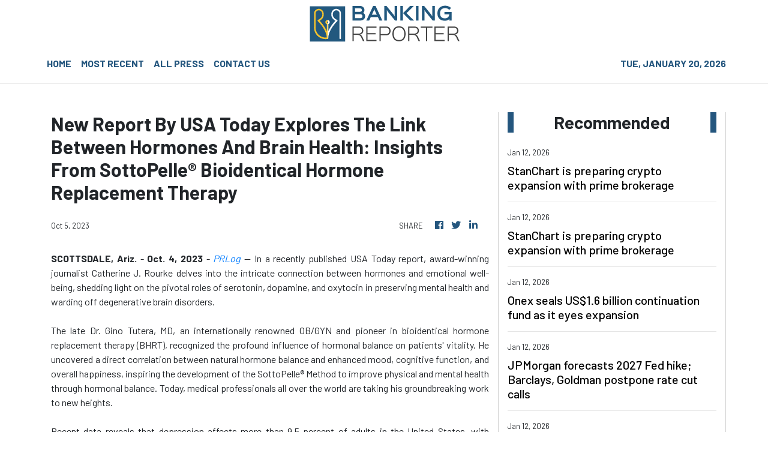

--- FILE ---
content_type: application/javascript
request_url: https://bankingreporter.com/5-es2015.a5f90881de1ac1ba6bd5.js
body_size: 49325
content:
(window.webpackJsonp=window.webpackJsonp||[]).push([[5],{XpXM:function(t,e,i){"use strict";i.r(e);var s=i("SVse"),n=i("s7LF"),o=i("iInd"),r=i("8Y7J"),a=i("jpKy"),c=i("cUpR");let l=(()=>{class t{constructor(){this.logo="assets/img/logo.png"}checkPath(t){return t||this.logo}updateUrl(){this.src=this.logo,this.className="error-img"}}return t.\u0275fac=function(e){return new(e||t)},t.\u0275dir=r.Ib({type:t,selectors:[["img","src",""]],hostVars:3,hostBindings:function(t,e){1&t&&r.ac("error",(function(){return e.updateUrl()})),2&t&&(r.Vb("src",e.checkPath(e.src),r.sc),r.Db(e.className))},inputs:{src:"src"}}),t})();function h(t,e){if(1&t){const t=r.Tb();r.Sb(0,"div",3),r.Sb(1,"div",4),r.Sb(2,"div",5),r.Sb(3,"a",6),r.ac("click",(function(){r.qc(t);const i=e.$implicit;return r.ec().selectArticle(i)})),r.Ob(4,"img",7),r.Sb(5,"div",8),r.Sb(6,"div",9),r.Sb(7,"p",10),r.Sb(8,"span",11),r.zc(9),r.fc(10,"date"),r.Rb(),r.Rb(),r.Sb(11,"h5",12),r.zc(12),r.Rb(),r.Rb(),r.Rb(),r.Rb(),r.Rb(),r.Rb(),r.Rb()}if(2&t){const t=e.$implicit,i=r.ec();r.Bb(3),r.kc("routerLink",i.getArticlePath(t)),r.Bb(1),r.kc("src",i.getImageUrl(t.img_id,t.date_published,t.source_type,t.images),r.sc),r.Bb(5),r.Ac(r.gc(10,4,t.date_published)),r.Bb(3),r.Ac(t.title)}}let d=(()=>{class t{constructor(t){this.vnnService=t,this.siteNews=!0,this.articles=[]}ngOnInit(){}ngAfterViewInit(){this.siteNews&&!this.press?this.vnnService.handleSiteNews(this.categories,this.image,this.limit).then(t=>{this.articles=t}):!1===this.press?this.vnnService.fetchNews(this.categories,this.location,this.image,this.limit,this.offset).toPromise().then(t=>{this.articles=t}):this.vnnService.fetchPress(this.limit,this.offset).toPromise().then(t=>{this.articles=t})}selectArticle(t){this.vnnService.setOneArticle(t)}getImageUrl(t,e,i,s){let n=new Date("3-4-2020");return e=new Date(e),"rss"===i?s:e>=n?"https://verticalcast.s3.amazonaws.com/photo/"+t+".jpg":"https://verticalcast.s3.amazonaws.com/photo/"+t+"-preview.jpg"}getArticlePath(t){let e=t.news_id;return null==e&&(e=t.id),this.press?"/news/"+t.slug+"/"+e:"rss"===t.source_type?"/story/"+t.slug+"/r"+e:"/story/"+t.slug+"/"+e}removeHtmlTag(t){return this.press?t.replace(/<[^>]*>?/gm,""):t}}return t.\u0275fac=function(e){return new(e||t)(r.Nb(a.a))},t.\u0275cmp=r.Hb({type:t,selectors:[["app-featured10b"]],inputs:{image:"image",categories:"categories",location:"location",limit:"limit",offset:"offset",press:"press",siteNews:"siteNews"},decls:3,vars:1,consts:[["id","featured",1,"featured","featured_10"],[1,"row"],["class","col-md-4 p-1 m-0",4,"ngFor","ngForOf"],[1,"col-md-4","p-1","m-0"],[1,"single-news"],[1,"view","zoom"],[3,"routerLink","click"],["alt","article.title",1,"d-block","w-100","centered-and-cropped","featured_10_img",3,"src"],[1,"mask","pattern-2","flex-center"],[1,"post-desc","carousel-caption"],[1,"post-data","text-white","mb-2"],[1,"publish-date","small","ml-2"],[1,"text-light","headline","h5-responsive"]],template:function(t,e){1&t&&(r.Sb(0,"section",0),r.Sb(1,"div",1),r.xc(2,h,13,6,"div",2),r.Rb(),r.Rb()),2&t&&(r.Bb(2),r.kc("ngForOf",e.articles))},directives:[s.k,o.d,l],pipes:[s.e],styles:[".view[_ngcontent-%COMP%]   .mask[_ngcontent-%COMP%]{position:absolute;top:0;right:0;bottom:0;left:0;width:100%;height:100%;overflow:hidden;background-attachment:fixed}.pattern-2[_ngcontent-%COMP%]{background:url(https://z9t4u9f6.stackpathcdn.com/wp-content/themes/mdbootstrap4/img/overlays/02.png);background-attachment:fixed}.featured_10_img[_ngcontent-%COMP%]{max-height:300px;height:100%}"]}),t})();function p(t,e){if(1&t&&(r.Sb(0,"div",10),r.Sb(1,"div",11),r.Ob(2,"img",12),r.Ob(3,"div",13),r.Rb(),r.Rb()),2&t){const t=r.ec().$implicit,e=r.ec(2);r.Bb(2),r.kc("src",e.getImageUrl(t.img_id,t.date_published,null==t?null:t.source_type,null==t?null:t.images),r.sc)}}function m(t,e){if(1&t&&(r.Sb(0,"div",14),r.Sb(1,"div",11),r.Ob(2,"img",12),r.Ob(3,"div",13),r.Rb(),r.Rb()),2&t){const t=r.ec().$implicit,e=r.ec(2);r.Bb(2),r.kc("src",e.getImageUrl(t.img_id,t.date_published,null==t?null:t.source_type,null==t?null:t.images),r.sc)}}function u(t,e){if(1&t&&(r.Sb(0,"p",23),r.zc(1),r.Rb()),2&t){const t=r.ec(2).$implicit,e=r.ec(2);r.Bb(1),r.Bc(" ",e.removeHtmlTag(t.summary)," ")}}function b(t,e){if(1&t&&(r.Sb(0,"div",15),r.Sb(1,"div",16),r.Sb(2,"div",17),r.Sb(3,"div",18),r.Sb(4,"div",19),r.Sb(5,"span",20),r.zc(6),r.fc(7,"date"),r.Rb(),r.Rb(),r.Sb(8,"h4",21),r.zc(9),r.Rb(),r.xc(10,u,2,1,"p",22),r.Rb(),r.Rb(),r.Rb(),r.Rb()),2&t){const t=r.ec().$implicit;r.Bb(6),r.Ac(r.gc(7,3,t.date_published)),r.Bb(3),r.Ac(t.title),r.Bb(1),r.kc("ngIf",t.summary)}}function f(t,e){if(1&t&&(r.Sb(0,"p",23),r.zc(1),r.Rb()),2&t){const t=r.ec(2).$implicit,e=r.ec(2);r.Bb(1),r.Bc(" ",e.removeHtmlTag(t.summary)," ")}}function g(t,e){if(1&t&&(r.Sb(0,"div",24),r.Sb(1,"div",16),r.Sb(2,"div",17),r.Sb(3,"div",18),r.Sb(4,"h4",21),r.zc(5),r.Rb(),r.Sb(6,"div",19),r.Sb(7,"span",20),r.zc(8),r.fc(9,"date"),r.Rb(),r.Rb(),r.xc(10,f,2,1,"p",22),r.Rb(),r.Rb(),r.Rb(),r.Rb()),2&t){const t=r.ec().$implicit;r.Bb(5),r.Ac(t.title),r.Bb(3),r.Ac(r.gc(9,3,t.date_published)),r.Bb(2),r.kc("ngIf",t.summary)}}function _(t,e){if(1&t){const t=r.Tb();r.Sb(0,"div",3),r.Sb(1,"a",4),r.ac("click",(function(){r.qc(t);const i=e.$implicit;return r.ec(2).selectArticle(i)})),r.Sb(2,"div",5),r.xc(3,p,4,1,"div",6),r.xc(4,m,4,1,"div",7),r.xc(5,b,11,5,"div",8),r.xc(6,g,11,5,"div",9),r.Rb(),r.Rb(),r.Rb()}if(2&t){const t=e.$implicit,i=r.ec(2);r.Bb(1),r.kc("routerLink",i.getArticlePath(t)),r.Bb(2),r.kc("ngIf",t.images&&null!==t.img_id),r.Bb(1),r.kc("ngIf",!t.images||t.images&&null===t.img_id),r.Bb(1),r.kc("ngIf",t.images&&null!==t.img_id),r.Bb(1),r.kc("ngIf",!t.images||t.images&&null===t.img_id)}}function v(t,e){if(1&t&&(r.Sb(0,"section",1),r.xc(1,_,7,5,"div",2),r.Rb()),2&t){const t=r.ec();r.Bb(1),r.kc("ngForOf",t.articles)}}let y=(()=>{class t{constructor(t,e){this.vnnService=t,this.router=e,this.siteNews=!0,this.articles=[]}ngOnInit(){}ngOnChanges(t){t.press&&t.press.currentValue!==t.press.previousValue&&t.press.currentValue!==this.press?this.retrieveData(t.press.currentValue,this.categories,this.limit,this.offset,this.siteNews):t.categories&&t.categories.currentValue!==t.categories.previousValue?this.retrieveData(this.press,t.categories.currentValue,this.limit,this.offset,this.siteNews):void 0!==t.offset&&t.offset.currentValue>=0&&this.retrieveData(this.press,this.categories,this.limit,t.offset.currentValue,this.siteNews)}ngAfterViewInit(){}retrieveData(t,e,i,s,n){n&&!t?this.vnnService.handleSiteNews(e,this.image,this.limit).then(t=>{this.articles=t}):!0===t?this.vnnService.fetchPress(i,s).toPromise().then(t=>{this.articles=t}):this.vnnService.fetchNews(e,this.location,this.image,i,s).toPromise().then(t=>{this.articles=t})}selectArticle(t){this.vnnService.setOneArticle(t)}getImageUrl(t,e,i,s){let n=new Date("3-4-2020");return e=new Date(e),"rss"===i&&s?s:e>=n?"https://verticalcast.s3.amazonaws.com/photo/"+t+".jpg":"https://verticalcast.s3.amazonaws.com/photo/"+t+"-preview.jpg"}getArticlePath(t){let e=t.news_id;return null==e&&(e=t.id),!0===this.press?"/news/"+t.slug+"/"+e:"rss"===t.source_type?"/story/"+t.slug+"/r"+e:"/story/"+t.slug+"/"+e}removeHtmlTag(t){return this.press?t.replace(/<[^>]*>?/gm,""):t}}return t.\u0275fac=function(e){return new(e||t)(r.Nb(a.a),r.Nb(o.b))},t.\u0275cmp=r.Hb({type:t,selectors:[["app-news-listing10d"]],inputs:{image:"image",categories:"categories",location:"location",limit:"limit",offset:"offset",press:"press",siteNews:"siteNews"},features:[r.zb],decls:1,vars:1,consts:[["class","news-listing news-listing_10d news-listing_10",4,"ngIf"],[1,"news-listing","news-listing_10d","news-listing_10"],["class","single-news",4,"ngFor","ngForOf"],[1,"single-news"],[1,"mainhover",3,"routerLink","click"],[1,"row"],["class","col-md-3 pr-md-0 pr-lg-3 d-flex align-items-center",4,"ngIf"],["class","col-md-3 pr-md-0 pr-lg-3 d-none align-items-center",4,"ngIf"],["class","col-md-9",4,"ngIf"],["class","col-md-12",4,"ngIf"],[1,"col-md-3","pr-md-0","pr-lg-3","d-flex","align-items-center"],[1,"view","overlay","mb-4"],["alt","image",1,"w-100","centered-and-cropped",3,"src"],[1,"mask","rgba-black-slight"],[1,"col-md-3","pr-md-0","pr-lg-3","d-none","align-items-center"],[1,"col-md-9"],[1,"d-flex","justify-content-between","align-items-end"],[1,"col-11","pl-0"],[1,"post-desc"],[1,"post-data","align-items-center","mb-2"],[1,"publish-date","small"],[1,"headline","h4-responsive"],["class","summary dark-grey-text text-truncate",4,"ngIf"],[1,"summary","dark-grey-text","text-truncate"],[1,"col-md-12"]],template:function(t,e){1&t&&r.xc(0,v,2,1,"section",0),2&t&&r.kc("ngIf",e.articles)},directives:[s.l,s.k,o.d,l],pipes:[s.e],styles:[".single-news[_ngcontent-%COMP%]:hover{background:#f5f5f5}.news-listing_10d[_ngcontent-%COMP%]   .single-news[_ngcontent-%COMP%]{padding:.5rem 0;border-bottom:1px solid #dee2e6;margin:0!important}"]}),t})();function w(t,e){1&t&&r.Ob(0,"hr",11)}function k(t,e){if(1&t){const t=r.Tb();r.Sb(0,"div",4),r.Sb(1,"div",5),r.Sb(2,"div",6),r.Sb(3,"span",7),r.zc(4),r.fc(5,"date"),r.Rb(),r.Rb(),r.Sb(6,"a",8),r.ac("click",(function(){r.qc(t);const e=r.ec().$implicit;return r.ec().selectArticle(e)})),r.Sb(7,"h5",9),r.zc(8),r.Rb(),r.Rb(),r.Rb(),r.xc(9,w,1,0,"hr",10),r.Rb()}if(2&t){const t=r.ec(),e=t.$implicit,i=t.last,s=r.ec();r.Bb(4),r.Ac(r.gc(5,4,e.date_published)),r.Bb(2),r.kc("routerLink",s.getArticlePath(e)),r.Bb(2),r.Ac(e.title),r.Bb(1),r.kc("ngIf",!i)}}function x(t,e){if(1&t&&(r.Sb(0,"div"),r.xc(1,k,10,6,"div",3),r.Rb()),2&t){const t=e.$implicit,i=r.ec();r.Bb(1),r.kc("ngIf",t.id!==i.currentArticleId)}}let S=(()=>{class t{constructor(t,e){this.vnnService=t,this.cdRef=e,this.categories="",this.location="",this.siteNews=!0,this.press=!1,this.reload=!1,this.articles=[]}ngOnInit(){}ngAfterViewInit(){""==this.categories&&""==this.location?this.press?this.vnnService.fetchPress(this.limit,this.offset).toPromise().then(t=>{this.articles=t}):this.vnnService.siteData$.subscribe(t=>{t&&(this.siteNews||this.reload?this.vnnService.handleSiteNews(t.categories,this.image,this.limit).then(t=>{this.articles=t}):this.vnnService.fetchNews(t.categories,t.region,this.image,this.limit,this.offset).toPromise().then(t=>{this.articles=t}))}):this.siteNews?this.vnnService.siteData$.subscribe(t=>{t&&this.siteNews&&this.vnnService.handleSiteNews(t.categories,this.image,this.limit).then(t=>{this.articles=t})}):this.vnnService.fetchNews(this.categories,this.location,this.image,this.limit,this.offset).toPromise().then(t=>{this.articles=t})}selectArticle(t){this.vnnService.setOneArticle(t)}getImageUrl(t,e){let i=new Date("3-4-2020");return(e=new Date(e))>=i?"https://verticalcast.s3.amazonaws.com/photo/"+t+".jpg":"https://verticalcast.s3.amazonaws.com/photo/"+t+"-preview.jpg"}getArticlePath(t){let e=t.news_id;return null==e&&(e=t.id),this.press?"/news/"+t.slug+"/"+e:"rss"===t.source_type?"/story/"+t.slug+"/r"+e:"/story/"+t.slug+"/"+e}}return t.\u0275fac=function(e){return new(e||t)(r.Nb(a.a),r.Nb(r.h))},t.\u0275cmp=r.Hb({type:t,selectors:[["app-sidebar-listing1c"]],inputs:{image:"image",categories:"categories",location:"location",limit:"limit",offset:"offset",siteNews:"siteNews",currentArticleId:"currentArticleId",press:"press",reload:"reload"},decls:3,vars:1,consts:[["id","sidebar",1,"sidebar","sidebar_listing","mb-4"],[1,"row"],[4,"ngFor","ngForOf"],["class","single-news col-12",4,"ngIf"],[1,"single-news","col-12"],[1,"post-desc"],[1,"post-data","align-items-center","mb-2"],[1,"publish-date","small"],[3,"routerLink","click"],[1,"headline","h5-responsive","mb-0"],["class","w-100",4,"ngIf"],[1,"w-100"]],template:function(t,e){1&t&&(r.Sb(0,"section",0),r.Sb(1,"div",1),r.xc(2,x,2,1,"div",2),r.Rb(),r.Rb()),2&t&&(r.Bb(2),r.kc("ngForOf",e.articles))},directives:[s.k,s.l,o.d],pipes:[s.e],styles:[""]}),t})(),O=(()=>{class t{constructor(t){this.domSanitizer=t}transform(t){return this.domSanitizer.bypassSecurityTrustHtml(t)}}return t.\u0275fac=function(e){return new(e||t)(r.Nb(c.b))},t.\u0275pipe=r.Mb({name:"sanitizeHtml",type:t,pure:!0}),t})(),C=(()=>{class t{constructor(t){this.vnnService=t,this.mode="banner",this.content=""}ngOnInit(){this.vnnService.staticBanner$.subscribe(t=>{t?this.content=t:this.vnnService.fetchStaticContent(this.mode).toPromise().then(t=>{this.vnnService.setStaticPages(this.mode,t),this.content=t})})}}return t.\u0275fac=function(e){return new(e||t)(r.Nb(a.a))},t.\u0275cmp=r.Hb({type:t,selectors:[["app-banner"]],decls:2,vars:3,consts:[[3,"innerHTML"]],template:function(t,e){1&t&&(r.Ob(0,"div",0),r.fc(1,"sanitizeHtml")),2&t&&r.kc("innerHTML",r.gc(1,1,e.content),r.rc)},pipes:[O],styles:[""]}),t})();function R(t,e){if(1&t&&(r.Sb(0,"main",1),r.Sb(1,"div",2),r.Sb(2,"div",3),r.Sb(3,"div",4),r.Ob(4,"app-featured10b",5),r.Rb(),r.Rb(),r.Sb(5,"div",6),r.Sb(6,"div",7),r.Sb(7,"div",8),r.Sb(8,"div",9),r.Sb(9,"h4",10),r.zc(10,"Recent News"),r.Rb(),r.Rb(),r.Ob(11,"app-news-listing10d",11),r.Rb(),r.Rb(),r.Sb(12,"div",12),r.Sb(13,"div",13),r.Sb(14,"h4",14),r.zc(15,"All Press"),r.Rb(),r.Rb(),r.Ob(16,"app-sidebar-listing1c",15),r.Rb(),r.Rb(),r.Sb(17,"div",16),r.Ob(18,"app-banner"),r.Rb(),r.Rb(),r.Rb()),2&t){const t=r.ec();r.Bb(4),r.kc("image",!0)("categories",t.categories)("location",t.region)("limit",6)("press",!1)("siteNews",!0),r.Bb(7),r.kc("image",!0)("categories",t.categories)("location",t.region)("limit",30)("offset",0)("press",!1),r.Bb(5),r.kc("image",!1)("limit",20)("press",!0)}}let I=(()=>{class t{constructor(t,e,i){this.vnnService=t,this.titleService=e,this.metaTagService=i}ngOnInit(){this.titleService.setTitle("Banking Reporter - US Largest-Circulated Business News"),this.metaTagService.updateTag({name:"description",content:"Banking Reporter analyzes and gives a deeper understanding of the world of business to readers no matter what business you\u2019re in."}),this.vnnService.siteData$.subscribe(t=>{t&&(this.categories=t.categories,this.region=t.region)})}ngOnDestroy(){this.vnnService.resetDisplayedNews()}}return t.\u0275fac=function(e){return new(e||t)(r.Nb(a.a),r.Nb(c.e),r.Nb(c.d))},t.\u0275cmp=r.Hb({type:t,selectors:[["app-home"]],decls:1,vars:1,consts:[["class","mb-5 home",4,"ngIf"],[1,"mb-5","home"],[1,"container"],[1,"row"],[1,"col-12"],[3,"image","categories","location","limit","press","siteNews"],[1,"row","my-4"],[1,"col-8"],[1,"mb-4"],[1,"section-heading"],[1,"h4-responsive","primary-text"],[3,"image","categories","location","limit","offset","press"],[1,"col-4","sidebar"],[1,"side-heading"],[1,"h4-responsive"],[3,"image","limit","press"],[1,"col-12","my-3"]],template:function(t,e){1&t&&r.xc(0,R,19,15,"main",0),2&t&&r.kc("ngIf",void 0!==e.categories&&void 0!==e.region)},directives:[s.l,d,y,S,C],styles:[".black[_ngcontent-%COMP%]{background-color:#00f;height:400px;width:600px}"]}),t})(),E=(()=>{class t{constructor(t,e,i){this.vnnService=t,this.titleService=e,this.metaTagService=i,this.mode="terms",this.content=""}ngOnInit(){this.titleService.setTitle(this.vnnService.getDomainName()+" - Terms of Service"),this.vnnService.staticTerms$.subscribe(t=>{t?this.content=t:this.vnnService.fetchStaticContent(this.mode).toPromise().then(t=>{this.vnnService.setStaticPages(this.mode,t),this.content=t})})}}return t.\u0275fac=function(e){return new(e||t)(r.Nb(a.a),r.Nb(c.e),r.Nb(c.d))},t.\u0275cmp=r.Hb({type:t,selectors:[["app-terms"]],decls:7,vars:3,consts:[[1,"container"],[1,"row","my-4"],[1,"section-heading"],[1,"h4-responsive"],[3,"innerHTML"]],template:function(t,e){1&t&&(r.Sb(0,"div",0),r.Sb(1,"div",1),r.Sb(2,"div",2),r.Sb(3,"h4",3),r.zc(4,"Terms Of Service"),r.Rb(),r.Rb(),r.Ob(5,"div",4),r.fc(6,"sanitizeHtml"),r.Rb(),r.Rb()),2&t&&(r.Bb(5),r.kc("innerHTML",r.gc(6,1,e.content),r.rc))},pipes:[O],styles:[""]}),t})(),P=(()=>{class t{constructor(t,e,i){this.vnnService=t,this.titleService=e,this.metaTagService=i,this.mode="privacy",this.content=""}ngOnInit(){this.titleService.setTitle(this.vnnService.getDomainName()+" - Privacy Policy"),this.vnnService.staticPrivacy$.subscribe(t=>{t?this.content=t:this.vnnService.fetchStaticContent(this.mode).toPromise().then(t=>{this.vnnService.setStaticPages(this.mode,t),this.content=t})})}}return t.\u0275fac=function(e){return new(e||t)(r.Nb(a.a),r.Nb(c.e),r.Nb(c.d))},t.\u0275cmp=r.Hb({type:t,selectors:[["app-privacy"]],decls:7,vars:3,consts:[[1,"container"],[1,"row","my-4"],[1,"section-heading"],[1,"h4-responsive"],[3,"innerHTML"]],template:function(t,e){1&t&&(r.Sb(0,"div",0),r.Sb(1,"div",1),r.Sb(2,"div",2),r.Sb(3,"h4",3),r.zc(4,"Privacy Policy"),r.Rb(),r.Rb(),r.Ob(5,"div",4),r.fc(6,"sanitizeHtml"),r.Rb(),r.Rb()),2&t&&(r.Bb(5),r.kc("innerHTML",r.gc(6,1,e.content),r.rc))},pipes:[O],styles:[""]}),t})();var A=i("pLZG"),T=i("eIep"),D=i("7o/Q");class z{constructor(t,e){this.predicate=t,this.inclusive=e}call(t,e){return e.subscribe(new B(t,this.predicate,this.inclusive))}}class B extends D.a{constructor(t,e,i){super(t),this.predicate=e,this.inclusive=i,this.index=0}_next(t){const e=this.destination;let i;try{i=this.predicate(t,this.index++)}catch(s){return void e.error(s)}this.nextOrComplete(t,i)}nextOrComplete(t,e){const i=this.destination;Boolean(e)?i.next(t):(this.inclusive&&i.next(t),i.complete())}}function N(t,e){if(1&t&&r.Ob(0,"img",16),2&t){const t=r.ec(3).$implicit,e=r.ec(2);r.kc("src",e.getImageUrl(t.img_id,t.date_published,null==t?null:t.source_type,null==t?null:t.images),r.sc)("alt",t.title)}}function L(t,e){if(1&t&&(r.Sb(0,"p",17),r.zc(1),r.Rb()),2&t){const t=r.ec(3).$implicit,e=r.ec(2);r.Bb(1),r.Bc(" ",e.removeHtmlTag(t.summary)," ")}}function M(t,e){if(1&t){const t=r.Tb();r.Qb(0),r.Sb(1,"div",7),r.xc(2,N,1,2,"img",8),r.Sb(3,"a",9),r.ac("click",(function(){r.qc(t);const e=r.ec(2).$implicit;return r.ec(2).selectArticle(e)})),r.Ob(4,"div",10),r.Rb(),r.Rb(),r.Sb(5,"div",11),r.Sb(6,"div",12),r.Sb(7,"span",13),r.zc(8),r.fc(9,"date"),r.Rb(),r.Rb(),r.Sb(10,"a",9),r.ac("click",(function(){r.qc(t);const e=r.ec(2).$implicit;return r.ec(2).selectArticle(e)})),r.Sb(11,"h3",14),r.zc(12),r.Rb(),r.xc(13,L,2,1,"p",15),r.Rb(),r.Rb(),r.Pb()}if(2&t){const t=r.ec(2).$implicit,e=r.ec(2);r.Bb(2),r.kc("ngIf",null!==t.img_id),r.Bb(1),r.kc("routerLink",e.getArticlePath(t)),r.Bb(5),r.Ac(r.gc(9,6,t.date_published)),r.Bb(2),r.kc("routerLink",e.getArticlePath(t)),r.Bb(2),r.Ac(t.title),r.Bb(1),r.kc("ngIf",t.summary)}}function j(t,e){if(1&t){const t=r.Tb();r.Qb(0),r.Sb(1,"div",11),r.Sb(2,"a",9),r.ac("click",(function(){r.qc(t);const e=r.ec(2).$implicit;return r.ec(2).selectArticle(e)})),r.Sb(3,"h3",14),r.zc(4),r.Rb(),r.Rb(),r.Sb(5,"div",12),r.Sb(6,"span",13),r.zc(7),r.fc(8,"date"),r.Rb(),r.Rb(),r.Sb(9,"p",18),r.zc(10),r.Rb(),r.Rb(),r.Pb()}if(2&t){const t=r.ec(2).$implicit,e=r.ec(2);r.Bb(2),r.kc("routerLink",e.getArticlePath(t)),r.Bb(2),r.Ac(t.title),r.Bb(3),r.Ac(r.gc(8,4,t.date_published)),r.Bb(3),r.Ac(t.head.extHeadline)}}function F(t,e){if(1&t&&(r.Sb(0,"div",5),r.xc(1,M,14,8,"ng-container",6),r.xc(2,j,11,6,"ng-container",6),r.Rb()),2&t){const t=r.ec().$implicit;r.Bb(1),r.kc("ngIf",t.images&&null!==t.img_id),r.Bb(1),r.kc("ngIf",!t.images)}}function V(t,e){if(1&t&&(r.Qb(0),r.xc(1,F,3,2,"div",4),r.Pb()),2&t){const t=e.$implicit,i=r.ec(2);r.Bb(1),r.kc("ngIf",t.id!==i.currentArticleId)}}function H(t,e){if(1&t&&(r.Sb(0,"section",1),r.Sb(1,"div",2),r.xc(2,V,2,1,"ng-container",3),r.Rb(),r.Rb()),2&t){const t=r.ec();r.Bb(2),r.kc("ngForOf",t.articles)}}let W=(()=>{class t{constructor(t,e){this.vnnService=t,this.router=e,this.siteNews=!0,this.articles=[]}ngOnInit(){}ngOnChanges(t){t.press&&t.press.currentValue!==t.press.previousValue&&t.press.currentValue!==this.press?this.retrieveData(t.press.currentValue,this.categories,this.limit,this.offset,this.siteNews):t.categories&&t.categories.currentValue!==t.categories.previousValue?this.retrieveData(this.press,t.categories.currentValue,this.limit,this.offset,this.siteNews):void 0!==t.offset&&t.offset.currentValue>=0&&this.retrieveData(this.press,this.categories,this.limit,t.offset.currentValue,this.siteNews)}ngAfterViewInit(){}retrieveData(t,e,i,s,n){n&&!t?this.vnnService.handleSiteNews(e,this.image,this.limit).then(t=>{this.articles=t}):!0===t?this.vnnService.fetchPress(i,s).toPromise().then(t=>{this.articles=t}):this.vnnService.fetchNews(e,this.location,this.image,i,s).toPromise().then(t=>{this.articles=t})}selectArticle(t){this.vnnService.setOneArticle(t)}getImageUrl(t,e,i,s){let n=new Date("3-4-2020");return e=new Date(e),"rss"===i&&s?s:e>=n?"https://verticalcast.s3.amazonaws.com/photo/"+t+".jpg":"https://verticalcast.s3.amazonaws.com/photo/"+t+"-preview.jpg"}getArticlePath(t){let e=t.news_id;return null==e&&(e=t.id),!0===this.press?"/news/"+t.slug+"/"+e:"rss"===t.source_type?"/story/"+t.slug+"/r"+e:"/story/"+t.slug+"/"+e}removeHtmlTag(t){return this.press?t.replace(/<[^>]*>?/gm,""):t}}return t.\u0275fac=function(e){return new(e||t)(r.Nb(a.a),r.Nb(o.b))},t.\u0275cmp=r.Hb({type:t,selectors:[["app-news-listing6"]],inputs:{image:"image",categories:"categories",location:"location",limit:"limit",offset:"offset",press:"press",siteNews:"siteNews",currentArticleId:"currentArticleId"},features:[r.zb],decls:1,vars:1,consts:[["class","news-listing news-listing_6",4,"ngIf"],[1,"news-listing","news-listing_6"],[1,"row"],[4,"ngFor","ngForOf"],["class","single-news col-md-6 col-lg-4 mb-4",4,"ngIf"],[1,"single-news","col-md-6","col-lg-4","mb-4"],[4,"ngIf"],[1,"view","overlay","mb-3"],["class","w-100 centered-and-cropped",3,"src","alt",4,"ngIf"],[3,"routerLink","click"],[1,"mask","rgba-black-light"],[1,"post-desc"],[1,"post-data","align-items-center","mb-2"],[1,"publish-date","small"],[1,"headline","h4-responsive"],["class","summary dark-grey-text mb-0 d-none",4,"ngIf"],[1,"w-100","centered-and-cropped",3,"src","alt"],[1,"summary","dark-grey-text","mb-0","d-none"],[1,"summary","dark-grey-text","mb-0"]],template:function(t,e){1&t&&r.xc(0,H,3,1,"section",0),2&t&&r.kc("ngIf",e.articles)},directives:[s.l,s.k,o.d,l],pipes:[s.e],styles:[""]}),t})();function Y(t,e){if(1&t&&(r.Sb(0,"div",28),r.Ob(1,"img",29),r.Rb()),2&t){const t=r.ec(3);r.Bb(1),r.lc("alt",t.article.title),r.kc("src",t.getImageUrl(t.article.img_id,t.article.date_published),r.sc)}}function q(t,e){if(1&t&&(r.Sb(0,"section",30),r.Sb(1,"div",31),r.Sb(2,"p",32),r.Sb(3,"em"),r.zc(4),r.Rb(),r.Rb(),r.Rb(),r.Rb()),2&t){const t=r.ec(3);r.Bb(4),r.Ac(t.article.summary)}}function X(t,e){if(1&t&&(r.Sb(0,"div",9),r.Sb(1,"div",10),r.Sb(2,"h1",11),r.zc(3),r.Rb(),r.Rb(),r.xc(4,Y,2,2,"div",12),r.Sb(5,"div",13),r.Sb(6,"p"),r.Sb(7,"small"),r.Ob(8,"span",14),r.Sb(9,"span",15),r.zc(10),r.fc(11,"date"),r.Rb(),r.Rb(),r.Rb(),r.Sb(12,"div",16),r.Sb(13,"span",17),r.Sb(14,"small"),r.zc(15,"Share"),r.Rb(),r.Rb(),r.Sb(16,"ul",18),r.Sb(17,"li",19),r.Sb(18,"a",20),r.Ob(19,"i",21),r.Rb(),r.Rb(),r.Sb(20,"li",19),r.Sb(21,"a",20),r.Ob(22,"i",22),r.Rb(),r.Rb(),r.Sb(23,"li",19),r.Sb(24,"a",20),r.Ob(25,"i",23),r.Rb(),r.Rb(),r.Rb(),r.Rb(),r.Rb(),r.xc(26,q,5,1,"section",24),r.Ob(27,"div",25),r.fc(28,"sanitizeHtml"),r.Sb(29,"div",26),r.Sb(30,"h4",7),r.zc(31,"More News"),r.Rb(),r.Rb(),r.Sb(32,"div"),r.Ob(33,"app-news-listing6",27),r.Rb(),r.Rb()),2&t){const t=r.ec(2);r.Bb(3),r.Ac(t.article.title),r.Bb(1),r.kc("ngIf",t.article.images&&t.article.img_id),r.Bb(6),r.Ac(r.gc(11,11,t.article.date_published)),r.Bb(16),r.kc("ngIf",null!==t.article.summary),r.Bb(1),r.kc("innerHTML",r.gc(28,13,t.article.content),r.rc),r.Bb(6),r.kc("image",!0)("categories",t.categories)("location",t.region)("limit",40)("siteNews",!0)("currentArticleId",(null==t.article?null:t.article.id)||t.id)}}function $(t,e){if(1&t&&(r.Qb(0),r.Sb(1,"div",3),r.xc(2,X,34,15,"div",4),r.Sb(3,"div",5),r.Sb(4,"div",6),r.Sb(5,"h4",7),r.zc(6,"Recommended"),r.Rb(),r.Rb(),r.Ob(7,"app-sidebar-listing1c",8),r.Rb(),r.Rb(),r.Pb()),2&t){const t=r.ec();r.Bb(2),r.kc("ngIf",void 0!==t.article),r.Bb(5),r.kc("image",!0)("limit",20)("offset",0)("reload",!0)("currentArticleId",(null==t.article?null:t.article.id)||t.id)}}function K(t,e){if(1&t&&(r.Sb(0,"section",30),r.Sb(1,"div",36),r.Sb(2,"p"),r.zc(3),r.Rb(),r.Sb(4,"a",37),r.zc(5,"Read full article"),r.Rb(),r.Rb(),r.Rb()),2&t){const t=r.ec(3);r.Bb(3),r.Bc(" ",t.getSnippetFromContent(t.article.summary)," "),r.Bb(1),r.kc("href",t.getArticlePath(t.article),r.sc)}}function G(t,e){if(1&t&&(r.Sb(0,"div",9),r.Sb(1,"div",10),r.Sb(2,"h1",33),r.zc(3),r.Rb(),r.Rb(),r.Sb(4,"div",34),r.Sb(5,"div"),r.Sb(6,"small"),r.Sb(7,"span",14),r.zc(8),r.Rb(),r.Sb(9,"span",15),r.zc(10),r.fc(11,"date"),r.Rb(),r.Rb(),r.Rb(),r.Rb(),r.xc(12,K,6,2,"section",24),r.Sb(13,"div",35),r.Sb(14,"h4",7),r.zc(15,"More News"),r.Rb(),r.Rb(),r.Ob(16,"app-news-listing6",27),r.Rb()),2&t){const t=r.ec(2);r.Bb(3),r.Ac(t.article.title),r.Bb(5),r.Bc("",t.article.source," - "),r.Bb(2),r.Ac(r.gc(11,10,t.article.date_published)),r.Bb(2),r.kc("ngIf",null!==t.article.summary),r.Bb(4),r.kc("image",!0)("categories",t.categories)("location",t.region)("limit",40)("siteNews",!0)("currentArticleId",(null==t.article?null:t.article.id)||t.id)}}function U(t,e){if(1&t&&(r.Sb(0,"div",3),r.xc(1,G,17,12,"div",4),r.Sb(2,"div",5),r.Sb(3,"div",6),r.Sb(4,"h4",7),r.zc(5,"Recommended"),r.Rb(),r.Rb(),r.Ob(6,"app-sidebar-listing1c",8),r.Rb(),r.Rb()),2&t){const t=r.ec();r.Bb(1),r.kc("ngIf",void 0!==t.article),r.Bb(5),r.kc("image",!0)("limit",20)("offset",0)("reload",!0)("currentArticleId",(null==t.article?null:t.article.id)||t.id)}}let Z=(()=>{class t{constructor(t,e,i,s,n){this.route=t,this.router=e,this.vnnService=i,this.titleService=s,this.metaTagService=n,this.alive=!0}ngOnInit(){this.route.paramMap.pipe(Object(A.a)(t=>{const e=Boolean(t.get("id"));return e||this.router.navigateByUrl("*"),e}),Object(T.a)(t=>(this.id=t.get("id"),t.get("headline"),"r"===this.id[0]?this.vnnService.fetchOneArticle("rss",this.id.slice(1)):this.vnnService.fetchOneArticle("news",this.id))),function(t,e=!1){return i=>i.lift(new z(t,e))}(()=>this.alive)).subscribe(t=>{const[e]=t;this.isShowingSnippet="r"===this.id[0],this.vnnService.resetDisplayedNews(),e?(this.article=e,this.titleService.setTitle(e.title),this.metaTagService.updateTag({property:"og:title",content:e.title}),this.metaTagService.updateTag({property:"twitter:title",content:e.title}),this.metaTagService.updateTag({name:"description",content:this.article.summary}),this.metaTagService.updateTag({property:"og:description",content:this.article.summary}),this.metaTagService.updateTag({property:"twitter:description",content:this.article.summary}),window.scrollTo(0,0)):this.router.navigateByUrl("error").catch(t=>{console.log(t)})}),this.vnnService.siteData$.subscribe(t=>{t&&(this.categories=t.categories,this.region=t.region)})}getImageUrl(t,e){let i=new Date("3-4-2020");return(e=new Date(e))>=i?"https://verticalcast.s3.amazonaws.com/photo/"+t+".jpg":"https://verticalcast.s3.amazonaws.com/photo/"+t+"-preview.jpg"}getSnippetFromContent(t){const e=t.trim().split(" "),i=e.slice(0,200);let s=e.slice(0,200).join(" ");return i.length<e.length&&(s+="..."),s}getArticlePath(t){let e=t.news_id;return null==e&&(e=t.id),t.link}ngOnDestroy(){this.alive=!1,this.vnnService.resetDisplayedNews()}}return t.\u0275fac=function(e){return new(e||t)(r.Nb(o.a),r.Nb(o.b),r.Nb(a.a),r.Nb(c.e),r.Nb(c.d))},t.\u0275cmp=r.Hb({type:t,selectors:[["app-news"]],decls:4,vars:2,consts:[[1,"container"],[4,"ngIf","ngIfElse"],["snippetView",""],[1,"row","my-4"],["class","col-8",4,"ngIf"],[1,"col-4"],[1,"side-heading"],[1,"h4-responsive"],[3,"image","limit","offset","reload","currentArticleId"],[1,"col-8"],[1,"article-heading","mb-4"],[1,"h2","font-weight-bold"],["class","featured-image",4,"ngIf"],[1,"d-flex","align-items-center","justify-content-between","my-3"],["id","author",1,"font-weight-bold","grey-text"],["id","publish-date"],[1,"social-counters"],[1,"text-uppercase"],[1,"post_share_list","pl-2"],[1,"post_share_item","pl-2"],["href","#"],[1,"fab","fa-facebook","fa-fw","blue-text"],[1,"fab","fa-twitter","fa-fw","blue-text"],[1,"fab","fa-linkedin","fa-fw","blue-text"],["id","section-summary mb-3",4,"ngIf"],[1,"text-justify",3,"innerHTML"],[1,"section-heading"],[3,"image","categories","location","limit","siteNews","currentArticleId"],[1,"featured-image"],[1,"d-block","w-100","centered-and-cropped",3,"src","alt"],["id","section-summary mb-3"],["id","summary",1,"grey","lighten-5","p-4","mb-3"],[1,"mb-0"],[1,"font-weight-bold","text-uppercase","primary-text"],[1,"justify-content-between","my-3"],[1,"section-heading","mt-4"],["id","summary"],["target","_blank",1,"primary-text",3,"href"]],template:function(t,e){if(1&t&&(r.Sb(0,"div",0),r.xc(1,$,8,6,"ng-container",1),r.xc(2,U,7,6,"ng-template",null,2,r.yc),r.Rb()),2&t){const t=r.oc(3);r.Bb(1),r.kc("ngIf",!e.isShowingSnippet)("ngIfElse",t)}},directives:[s.l,S,W,l],pipes:[s.e,O],styles:[""]}),t})(),J=(()=>{class t{transform(t,e=200){if(!t)return t;let i=document.createElement("div");i.innerHTML=t;const s=i.querySelectorAll("p");let n="";s.forEach((t,e)=>{(0===e||n.trim().split(" ").length<10)&&(n+=t.textContent)});const o=n.match(/\/PressAdvantage\/\s*-\s*(.*)|\/MarketersMEDIA\/\s*-\s*(.*)|\/PressCable\/\s*-\s*(.*)|\(Issuewire\.com\)\s*-\s*(.*)| - (\w+ \d+(?:st|nd|rd|th)?, \d+) - PRLog -- (.*)| - (\w+ \d+(?:st|nd|rd|th)?, \d+)\s*- (.*)| - (\w+ \d+(?:st|nd|rd|th)?, \d+)\s*\u2014 (.*)/);if(o&&o.length>1){let t="";o.slice(1).map(e=>{e&&(t=e.trim())});const i=t.split(".")[0].trim().split(" "),s=i.slice(0,e);let n=i.slice(0,e).join(" ");return s.length<i.length&&(n+="..."),n}return n}}return t.\u0275fac=function(e){return new(e||t)},t.\u0275pipe=r.Mb({name:"extractSnippet",type:t,pure:!0}),t})();function Q(t,e){if(1&t&&(r.Sb(0,"div",26),r.Ob(1,"img",27),r.Rb()),2&t){const t=r.ec(2);r.Bb(1),r.lc("alt",t.article.title),r.kc("src",t.getImageUrl(t.article.img_id,t.article.date_published),r.sc)}}function tt(t,e){if(1&t&&(r.Sb(0,"div",8),r.Sb(1,"div",9),r.Sb(2,"h1",10),r.zc(3),r.Rb(),r.Rb(),r.xc(4,Q,2,2,"div",11),r.Sb(5,"div",12),r.Sb(6,"p"),r.Sb(7,"small"),r.Ob(8,"span",13),r.Sb(9,"span",14),r.zc(10),r.fc(11,"date"),r.Rb(),r.Rb(),r.Rb(),r.Sb(12,"div",15),r.Sb(13,"span",16),r.Sb(14,"small"),r.zc(15,"Share"),r.Rb(),r.Rb(),r.Sb(16,"ul",17),r.Sb(17,"li",18),r.Sb(18,"a",19),r.Ob(19,"i",20),r.Rb(),r.Rb(),r.Sb(20,"li",18),r.Sb(21,"a",19),r.Ob(22,"i",21),r.Rb(),r.Rb(),r.Sb(23,"li",18),r.Sb(24,"a",19),r.Ob(25,"i",22),r.Rb(),r.Rb(),r.Rb(),r.Rb(),r.Rb(),r.Ob(26,"div",23),r.fc(27,"sanitizeHtml"),r.Sb(28,"div",24),r.Sb(29,"h4",5),r.zc(30,"More News"),r.Rb(),r.Rb(),r.Ob(31,"app-news-listing6",25),r.Rb()),2&t){const t=r.ec();r.Bb(3),r.Ac(t.article.title),r.Bb(1),r.kc("ngIf",t.article.images&&t.article.img_id),r.Bb(6),r.Ac(r.gc(11,10,t.article.date_published)),r.Bb(16),r.kc("innerHTML",r.gc(27,12,t.article.content),r.rc),r.Bb(5),r.kc("image",!0)("categories",t.categories)("location",t.region)("limit",40)("siteNews",!0)("currentArticleId",(null==t.article?null:t.article.id)||t.id)}}let et=(()=>{class t{constructor(t,e,i,s,n){this.route=t,this.router=e,this.vnnService=i,this.titleService=s,this.metaTagService=n}ngOnInit(){this.vnnService.selectedArticle$.subscribe(t=>{if(t){if(this.titleService.setTitle(t.title),this.metaTagService.updateTag({property:"og:title",content:t.title}),this.metaTagService.updateTag({property:"twitter:title",content:t.title}),t.summary)this.metaTagService.updateTag({name:"description",content:t.summary}),this.metaTagService.updateTag({property:"og:description",content:t.summary}),this.metaTagService.updateTag({property:"twitter:description",content:t.summary});else{let e=(new J).transform(t.content);this.metaTagService.updateTag({name:"description",content:e}),this.metaTagService.updateTag({property:"og:description",content:e}),this.metaTagService.updateTag({property:"twitter:description",content:e})}this.article=t}else this.route.paramMap.subscribe(t=>{t.get("headline"),this.id=t.get("id"),this.id?this.vnnService.fetchOneArticle("press",this.id).subscribe(t=>{if(t[0]){if(this.titleService.setTitle(t[0].title),this.metaTagService.updateTag({property:"og:title",content:t[0].title}),this.metaTagService.updateTag({property:"twitter:title",content:t[0].title}),t[0].summary)this.metaTagService.updateTag({name:"description",content:t[0].summary}),this.metaTagService.updateTag({property:"og:description",content:t[0].summary}),this.metaTagService.updateTag({property:"twitter:description",content:t[0].summary});else{let e=(new J).transform(t[0].content);this.metaTagService.updateTag({name:"description",content:e}),this.metaTagService.updateTag({property:"og:description",content:e}),this.metaTagService.updateTag({property:"twitter:description",content:e})}this.article=t[0]}else this.router.navigateByUrl("error")}):this.router.navigateByUrl("*")})}),window.scrollTo(0,0),this.vnnService.siteData$.subscribe(t=>{t&&(this.categories=t.categories,this.region=t.region)})}getImageUrl(t,e){let i=new Date("3-4-2020");return(e=new Date(e))>=i?"https://verticalcast.s3.amazonaws.com/photo/"+t+".jpg":"https://verticalcast.s3.amazonaws.com/photo/"+t+"-preview.jpg"}ngOnDestroy(){this.vnnService.resetDisplayedNews()}}return t.\u0275fac=function(e){return new(e||t)(r.Nb(o.a),r.Nb(o.b),r.Nb(a.a),r.Nb(c.e),r.Nb(c.d))},t.\u0275cmp=r.Hb({type:t,selectors:[["app-press"]],decls:10,vars:5,consts:[[1,"container","category-page"],[1,"row","my-5"],["class","col-8",4,"ngIf"],[1,"col-4","sidebar"],[1,"side-heading"],[1,"h4-responsive"],[3,"image","limit","offset","currentArticleId"],[1,"mt-3","mb-4"],[1,"col-8"],[1,"article-heading","mb-4"],[1,"h2","font-weight-bold"],["class","featured-image",4,"ngIf"],[1,"d-flex","align-items-center","justify-content-between","my-3"],["id","author",1,"font-weight-bold","grey-text"],["id","publish-date"],[1,"social-counters","mr-3"],[1,"text-uppercase"],[1,"post_share_list","pl-2"],[1,"post_share_item","pl-2"],["href","#"],[1,"fab","fa-facebook","fa-fw","primary-text"],[1,"fab","fa-twitter","fa-fw","primary-text"],[1,"fab","fa-linkedin","fa-fw","primary-text"],[1,"text-justify","news-content",3,"innerHTML"],[1,"side-heading","mt-4"],[3,"image","categories","location","limit","siteNews","currentArticleId"],[1,"featured-image"],[1,"d-block","w-100","centered-and-cropped",3,"src","alt"]],template:function(t,e){1&t&&(r.Sb(0,"div",0),r.Sb(1,"div",1),r.xc(2,tt,32,14,"div",2),r.Sb(3,"div",3),r.Sb(4,"div",4),r.Sb(5,"h4",5),r.zc(6,"Recommended"),r.Rb(),r.Rb(),r.Ob(7,"app-sidebar-listing1c",6),r.Rb(),r.Rb(),r.Sb(8,"div",7),r.Ob(9,"app-banner"),r.Rb(),r.Rb()),2&t&&(r.Bb(2),r.kc("ngIf",void 0!==e.article),r.Bb(5),r.kc("image",!1)("limit",20)("offset",0)("currentArticleId",(null==e.article?null:e.article.id)||e.id))},directives:[s.l,S,C,W,l],pipes:[s.e,O],styles:[""]}),t})();var it=i("XNiG"),st=i("quSY"),nt=i("LRne");function ot(t,...e){return e.length?e.some(e=>t[e]):t.altKey||t.shiftKey||t.ctrlKey||t.metaKey}var rt=i("vkgz");class at extends st.a{constructor(t,e){super()}schedule(t,e=0){return this}}class ct extends at{constructor(t,e){super(t,e),this.scheduler=t,this.work=e,this.pending=!1}schedule(t,e=0){if(this.closed)return this;this.state=t;const i=this.id,s=this.scheduler;return null!=i&&(this.id=this.recycleAsyncId(s,i,e)),this.pending=!0,this.delay=e,this.id=this.id||this.requestAsyncId(s,this.id,e),this}requestAsyncId(t,e,i=0){return setInterval(t.flush.bind(t,this),i)}recycleAsyncId(t,e,i=0){if(null!==i&&this.delay===i&&!1===this.pending)return e;clearInterval(e)}execute(t,e){if(this.closed)return new Error("executing a cancelled action");this.pending=!1;const i=this._execute(t,e);if(i)return i;!1===this.pending&&null!=this.id&&(this.id=this.recycleAsyncId(this.scheduler,this.id,null))}_execute(t,e){let i=!1,s=void 0;try{this.work(t)}catch(n){i=!0,s=!!n&&n||new Error(n)}if(i)return this.unsubscribe(),s}_unsubscribe(){const t=this.id,e=this.scheduler,i=e.actions,s=i.indexOf(this);this.work=null,this.state=null,this.pending=!1,this.scheduler=null,-1!==s&&i.splice(s,1),null!=t&&(this.id=this.recycleAsyncId(e,t,null)),this.delay=null}}let lt=(()=>{class t{constructor(e,i=t.now){this.SchedulerAction=e,this.now=i}schedule(t,e=0,i){return new this.SchedulerAction(this,t).schedule(i,e)}}return t.now=()=>Date.now(),t})();class ht extends lt{constructor(t,e=lt.now){super(t,()=>ht.delegate&&ht.delegate!==this?ht.delegate.now():e()),this.actions=[],this.active=!1,this.scheduled=void 0}schedule(t,e=0,i){return ht.delegate&&ht.delegate!==this?ht.delegate.schedule(t,e,i):super.schedule(t,e,i)}flush(t){const{actions:e}=this;if(this.active)return void e.push(t);let i;this.active=!0;do{if(i=t.execute(t.state,t.delay))break}while(t=e.shift());if(this.active=!1,i){for(;t=e.shift();)t.unsubscribe();throw i}}}const dt=new ht(ct);function pt(t,e=dt){return i=>i.lift(new mt(t,e))}class mt{constructor(t,e){this.dueTime=t,this.scheduler=e}call(t,e){return e.subscribe(new ut(t,this.dueTime,this.scheduler))}}class ut extends D.a{constructor(t,e,i){super(t),this.dueTime=e,this.scheduler=i,this.debouncedSubscription=null,this.lastValue=null,this.hasValue=!1}_next(t){this.clearDebounce(),this.lastValue=t,this.hasValue=!0,this.add(this.debouncedSubscription=this.scheduler.schedule(bt,this.dueTime,this))}_complete(){this.debouncedNext(),this.destination.complete()}debouncedNext(){if(this.clearDebounce(),this.hasValue){const{lastValue:t}=this;this.lastValue=null,this.hasValue=!1,this.destination.next(t)}}clearDebounce(){const t=this.debouncedSubscription;null!==t&&(this.remove(t),t.unsubscribe(),this.debouncedSubscription=null)}}function bt(t){t.debouncedNext()}var ft=i("lJxs"),gt=i("IzEk");function _t(t){return null!=t&&"false"!==`${t}`}function vt(t,e=0){return function(t){return!isNaN(parseFloat(t))&&!isNaN(Number(t))}(t)?Number(t):e}function yt(t){return Array.isArray(t)?t:[t]}function wt(t){return null==t?"":"string"==typeof t?t:`${t}px`}function kt(t){return t instanceof r.l?t.nativeElement:t}let xt;try{xt="undefined"!=typeof Intl&&Intl.v8BreakIterator}catch(co){xt=!1}let St,Ot,Ct=(()=>{class t{constructor(t){this._platformId=t,this.isBrowser=this._platformId?Object(s.t)(this._platformId):"object"==typeof document&&!!document,this.EDGE=this.isBrowser&&/(edge)/i.test(navigator.userAgent),this.TRIDENT=this.isBrowser&&/(msie|trident)/i.test(navigator.userAgent),this.BLINK=this.isBrowser&&!(!window.chrome&&!xt)&&"undefined"!=typeof CSS&&!this.EDGE&&!this.TRIDENT,this.WEBKIT=this.isBrowser&&/AppleWebKit/i.test(navigator.userAgent)&&!this.BLINK&&!this.EDGE&&!this.TRIDENT,this.IOS=this.isBrowser&&/iPad|iPhone|iPod/.test(navigator.userAgent)&&!("MSStream"in window),this.FIREFOX=this.isBrowser&&/(firefox|minefield)/i.test(navigator.userAgent),this.ANDROID=this.isBrowser&&/android/i.test(navigator.userAgent)&&!this.TRIDENT,this.SAFARI=this.isBrowser&&/safari/i.test(navigator.userAgent)&&this.WEBKIT}}return t.\u0275fac=function(e){return new(e||t)(r.Wb(r.B,8))},t.\u0275prov=Object(r.Jb)({factory:function(){return new t(Object(r.Wb)(r.B,8))},token:t,providedIn:"root"}),t})(),Rt=(()=>{class t{}return t.\u0275mod=r.Lb({type:t}),t.\u0275inj=r.Kb({factory:function(e){return new(e||t)}}),t})();function It(t){return function(){if(null==St&&"undefined"!=typeof window)try{window.addEventListener("test",null,Object.defineProperty({},"passive",{get:()=>St=!0}))}finally{St=St||!1}return St}()?t:!!t.capture}var Et=i("HDdC");let Pt=(()=>{class t{create(t){return"undefined"==typeof MutationObserver?null:new MutationObserver(t)}}return t.\u0275fac=function(e){return new(e||t)},t.\u0275prov=Object(r.Jb)({factory:function(){return new t},token:t,providedIn:"root"}),t})(),At=(()=>{class t{constructor(t){this._mutationObserverFactory=t,this._observedElements=new Map}ngOnDestroy(){this._observedElements.forEach((t,e)=>this._cleanupObserver(e))}observe(t){const e=kt(t);return new Et.a(t=>{const i=this._observeElement(e).subscribe(t);return()=>{i.unsubscribe(),this._unobserveElement(e)}})}_observeElement(t){if(this._observedElements.has(t))this._observedElements.get(t).count++;else{const e=new it.a,i=this._mutationObserverFactory.create(t=>e.next(t));i&&i.observe(t,{characterData:!0,childList:!0,subtree:!0}),this._observedElements.set(t,{observer:i,stream:e,count:1})}return this._observedElements.get(t).stream}_unobserveElement(t){this._observedElements.has(t)&&(this._observedElements.get(t).count--,this._observedElements.get(t).count||this._cleanupObserver(t))}_cleanupObserver(t){if(this._observedElements.has(t)){const{observer:e,stream:i}=this._observedElements.get(t);e&&e.disconnect(),i.complete(),this._observedElements.delete(t)}}}return t.\u0275fac=function(e){return new(e||t)(r.Wb(Pt))},t.\u0275prov=Object(r.Jb)({factory:function(){return new t(Object(r.Wb)(Pt))},token:t,providedIn:"root"}),t})(),Tt=(()=>{class t{constructor(t,e,i){this._contentObserver=t,this._elementRef=e,this._ngZone=i,this.event=new r.n,this._disabled=!1,this._currentSubscription=null}get disabled(){return this._disabled}set disabled(t){this._disabled=_t(t),this._disabled?this._unsubscribe():this._subscribe()}get debounce(){return this._debounce}set debounce(t){this._debounce=vt(t),this._subscribe()}ngAfterContentInit(){this._currentSubscription||this.disabled||this._subscribe()}ngOnDestroy(){this._unsubscribe()}_subscribe(){this._unsubscribe();const t=this._contentObserver.observe(this._elementRef);this._ngZone.runOutsideAngular(()=>{this._currentSubscription=(this.debounce?t.pipe(pt(this.debounce)):t).subscribe(this.event)})}_unsubscribe(){this._currentSubscription&&this._currentSubscription.unsubscribe()}}return t.\u0275fac=function(e){return new(e||t)(r.Nb(At),r.Nb(r.l),r.Nb(r.z))},t.\u0275dir=r.Ib({type:t,selectors:[["","cdkObserveContent",""]],inputs:{disabled:["cdkObserveContentDisabled","disabled"],debounce:"debounce"},outputs:{event:"cdkObserveContent"},exportAs:["cdkObserveContent"]}),t})(),Dt=(()=>{class t{}return t.\u0275mod=r.Lb({type:t}),t.\u0275inj=r.Kb({factory:function(e){return new(e||t)},providers:[Pt]}),t})();function zt(t,e){return(t.getAttribute(e)||"").match(/\S+/g)||[]}let Bt=0;const Nt=new Map;let Lt=null,Mt=(()=>{class t{constructor(t){this._document=t}describe(t,e){this._canBeDescribed(t,e)&&("string"!=typeof e?(this._setMessageId(e),Nt.set(e,{messageElement:e,referenceCount:0})):Nt.has(e)||this._createMessageElement(e),this._isElementDescribedByMessage(t,e)||this._addMessageReference(t,e))}removeDescription(t,e){if(this._isElementNode(t)){if(this._isElementDescribedByMessage(t,e)&&this._removeMessageReference(t,e),"string"==typeof e){const t=Nt.get(e);t&&0===t.referenceCount&&this._deleteMessageElement(e)}Lt&&0===Lt.childNodes.length&&this._deleteMessagesContainer()}}ngOnDestroy(){const t=this._document.querySelectorAll("[cdk-describedby-host]");for(let e=0;e<t.length;e++)this._removeCdkDescribedByReferenceIds(t[e]),t[e].removeAttribute("cdk-describedby-host");Lt&&this._deleteMessagesContainer(),Nt.clear()}_createMessageElement(t){const e=this._document.createElement("div");this._setMessageId(e),e.textContent=t,this._createMessagesContainer(),Lt.appendChild(e),Nt.set(t,{messageElement:e,referenceCount:0})}_setMessageId(t){t.id||(t.id=`cdk-describedby-message-${Bt++}`)}_deleteMessageElement(t){const e=Nt.get(t),i=e&&e.messageElement;Lt&&i&&Lt.removeChild(i),Nt.delete(t)}_createMessagesContainer(){if(!Lt){const t=this._document.getElementById("cdk-describedby-message-container");t&&t.parentNode.removeChild(t),Lt=this._document.createElement("div"),Lt.id="cdk-describedby-message-container",Lt.setAttribute("aria-hidden","true"),Lt.style.display="none",this._document.body.appendChild(Lt)}}_deleteMessagesContainer(){Lt&&Lt.parentNode&&(Lt.parentNode.removeChild(Lt),Lt=null)}_removeCdkDescribedByReferenceIds(t){const e=zt(t,"aria-describedby").filter(t=>0!=t.indexOf("cdk-describedby-message"));t.setAttribute("aria-describedby",e.join(" "))}_addMessageReference(t,e){const i=Nt.get(e);!function(t,e,i){const s=zt(t,e);s.some(t=>t.trim()==i.trim())||(s.push(i.trim()),t.setAttribute(e,s.join(" ")))}(t,"aria-describedby",i.messageElement.id),t.setAttribute("cdk-describedby-host",""),i.referenceCount++}_removeMessageReference(t,e){const i=Nt.get(e);i.referenceCount--,function(t,e,i){const s=zt(t,e).filter(t=>t!=i.trim());s.length?t.setAttribute(e,s.join(" ")):t.removeAttribute(e)}(t,"aria-describedby",i.messageElement.id),t.removeAttribute("cdk-describedby-host")}_isElementDescribedByMessage(t,e){const i=zt(t,"aria-describedby"),s=Nt.get(e),n=s&&s.messageElement.id;return!!n&&-1!=i.indexOf(n)}_canBeDescribed(t,e){if(!this._isElementNode(t))return!1;if(e&&"object"==typeof e)return!0;const i=null==e?"":`${e}`.trim(),s=t.getAttribute("aria-label");return!(!i||s&&s.trim()===i)}_isElementNode(t){return t.nodeType===this._document.ELEMENT_NODE}}return t.\u0275fac=function(e){return new(e||t)(r.Wb(s.d))},t.\u0275prov=Object(r.Jb)({factory:function(){return new t(Object(r.Wb)(s.d))},token:t,providedIn:"root"}),t})();class jt extends class{constructor(t){this._items=t,this._activeItemIndex=-1,this._activeItem=null,this._wrap=!1,this._letterKeyStream=new it.a,this._typeaheadSubscription=st.a.EMPTY,this._vertical=!0,this._allowedModifierKeys=[],this._skipPredicateFn=t=>t.disabled,this._pressedLetters=[],this.tabOut=new it.a,this.change=new it.a,t instanceof r.D&&t.changes.subscribe(t=>{if(this._activeItem){const e=t.toArray().indexOf(this._activeItem);e>-1&&e!==this._activeItemIndex&&(this._activeItemIndex=e)}})}skipPredicate(t){return this._skipPredicateFn=t,this}withWrap(t=!0){return this._wrap=t,this}withVerticalOrientation(t=!0){return this._vertical=t,this}withHorizontalOrientation(t){return this._horizontal=t,this}withAllowedModifierKeys(t){return this._allowedModifierKeys=t,this}withTypeAhead(t=200){if(this._items.length&&this._items.some(t=>"function"!=typeof t.getLabel))throw Error("ListKeyManager items in typeahead mode must implement the `getLabel` method.");return this._typeaheadSubscription.unsubscribe(),this._typeaheadSubscription=this._letterKeyStream.pipe(Object(rt.a)(t=>this._pressedLetters.push(t)),pt(t),Object(A.a)(()=>this._pressedLetters.length>0),Object(ft.a)(()=>this._pressedLetters.join(""))).subscribe(t=>{const e=this._getItemsArray();for(let i=1;i<e.length+1;i++){const s=(this._activeItemIndex+i)%e.length,n=e[s];if(!this._skipPredicateFn(n)&&0===n.getLabel().toUpperCase().trim().indexOf(t)){this.setActiveItem(s);break}}this._pressedLetters=[]}),this}setActiveItem(t){const e=this._activeItemIndex;this.updateActiveItem(t),this._activeItemIndex!==e&&this.change.next(this._activeItemIndex)}onKeydown(t){const e=t.keyCode,i=["altKey","ctrlKey","metaKey","shiftKey"].every(e=>!t[e]||this._allowedModifierKeys.indexOf(e)>-1);switch(e){case 9:return void this.tabOut.next();case 40:if(this._vertical&&i){this.setNextItemActive();break}return;case 38:if(this._vertical&&i){this.setPreviousItemActive();break}return;case 39:if(this._horizontal&&i){"rtl"===this._horizontal?this.setPreviousItemActive():this.setNextItemActive();break}return;case 37:if(this._horizontal&&i){"rtl"===this._horizontal?this.setNextItemActive():this.setPreviousItemActive();break}return;default:return void((i||ot(t,"shiftKey"))&&(t.key&&1===t.key.length?this._letterKeyStream.next(t.key.toLocaleUpperCase()):(e>=65&&e<=90||e>=48&&e<=57)&&this._letterKeyStream.next(String.fromCharCode(e))))}this._pressedLetters=[],t.preventDefault()}get activeItemIndex(){return this._activeItemIndex}get activeItem(){return this._activeItem}isTyping(){return this._pressedLetters.length>0}setFirstItemActive(){this._setActiveItemByIndex(0,1)}setLastItemActive(){this._setActiveItemByIndex(this._items.length-1,-1)}setNextItemActive(){this._activeItemIndex<0?this.setFirstItemActive():this._setActiveItemByDelta(1)}setPreviousItemActive(){this._activeItemIndex<0&&this._wrap?this.setLastItemActive():this._setActiveItemByDelta(-1)}updateActiveItem(t){const e=this._getItemsArray(),i="number"==typeof t?t:e.indexOf(t),s=e[i];this._activeItem=null==s?null:s,this._activeItemIndex=i}_setActiveItemByDelta(t){this._wrap?this._setActiveInWrapMode(t):this._setActiveInDefaultMode(t)}_setActiveInWrapMode(t){const e=this._getItemsArray();for(let i=1;i<=e.length;i++){const s=(this._activeItemIndex+t*i+e.length)%e.length;if(!this._skipPredicateFn(e[s]))return void this.setActiveItem(s)}}_setActiveInDefaultMode(t){this._setActiveItemByIndex(this._activeItemIndex+t,t)}_setActiveItemByIndex(t,e){const i=this._getItemsArray();if(i[t]){for(;this._skipPredicateFn(i[t]);)if(!i[t+=e])return;this.setActiveItem(t)}}_getItemsArray(){return this._items instanceof r.D?this._items.toArray():this._items}}{setActiveItem(t){this.activeItem&&this.activeItem.setInactiveStyles(),super.setActiveItem(t),this.activeItem&&this.activeItem.setActiveStyles()}}"undefined"!=typeof Element&&Element;const Ft=new r.q("liveAnnouncerElement",{providedIn:"root",factory:function(){return null}}),Vt=new r.q("LIVE_ANNOUNCER_DEFAULT_OPTIONS");let Ht=(()=>{class t{constructor(t,e,i,s){this._ngZone=e,this._defaultOptions=s,this._document=i,this._liveElement=t||this._createLiveElement()}announce(t,...e){const i=this._defaultOptions;let s,n;return 1===e.length&&"number"==typeof e[0]?n=e[0]:[s,n]=e,this.clear(),clearTimeout(this._previousTimeout),s||(s=i&&i.politeness?i.politeness:"polite"),null==n&&i&&(n=i.duration),this._liveElement.setAttribute("aria-live",s),this._ngZone.runOutsideAngular(()=>new Promise(e=>{clearTimeout(this._previousTimeout),this._previousTimeout=setTimeout(()=>{this._liveElement.textContent=t,e(),"number"==typeof n&&(this._previousTimeout=setTimeout(()=>this.clear(),n))},100)}))}clear(){this._liveElement&&(this._liveElement.textContent="")}ngOnDestroy(){clearTimeout(this._previousTimeout),this._liveElement&&this._liveElement.parentNode&&(this._liveElement.parentNode.removeChild(this._liveElement),this._liveElement=null)}_createLiveElement(){const t=this._document.getElementsByClassName("cdk-live-announcer-element"),e=this._document.createElement("div");for(let i=0;i<t.length;i++)t[i].parentNode.removeChild(t[i]);return e.classList.add("cdk-live-announcer-element"),e.classList.add("cdk-visually-hidden"),e.setAttribute("aria-atomic","true"),e.setAttribute("aria-live","polite"),this._document.body.appendChild(e),e}}return t.\u0275fac=function(e){return new(e||t)(r.Wb(Ft,8),r.Wb(r.z),r.Wb(s.d),r.Wb(Vt,8))},t.\u0275prov=Object(r.Jb)({factory:function(){return new t(Object(r.Wb)(Ft,8),Object(r.Wb)(r.z),Object(r.Wb)(s.d),Object(r.Wb)(Vt,8))},token:t,providedIn:"root"}),t})();function Wt(t){return 0===t.buttons}const Yt=new r.q("cdk-focus-monitor-default-options"),qt=It({passive:!0,capture:!0});let Xt=(()=>{class t{constructor(t,e,i,s){this._ngZone=t,this._platform=e,this._origin=null,this._windowFocused=!1,this._elementInfo=new Map,this._monitoredElementCount=0,this._rootNodeFocusListenerCount=new Map,this._documentKeydownListener=()=>{this._lastTouchTarget=null,this._setOriginForCurrentEventQueue("keyboard")},this._documentMousedownListener=t=>{if(!this._lastTouchTarget){const e=Wt(t)?"keyboard":"mouse";this._setOriginForCurrentEventQueue(e)}},this._documentTouchstartListener=t=>{null!=this._touchTimeoutId&&clearTimeout(this._touchTimeoutId),this._lastTouchTarget=$t(t),this._touchTimeoutId=setTimeout(()=>this._lastTouchTarget=null,650)},this._windowFocusListener=()=>{this._windowFocused=!0,this._windowFocusTimeoutId=setTimeout(()=>this._windowFocused=!1)},this._rootNodeFocusAndBlurListener=t=>{const e=$t(t),i="focus"===t.type?this._onFocus:this._onBlur;for(let s=e;s;s=s.parentElement)i.call(this,t,s)},this._document=i,this._detectionMode=(null==s?void 0:s.detectionMode)||0}monitor(t,e=!1){if(!this._platform.isBrowser)return Object(nt.a)(null);const i=kt(t),s=function(t){if(function(){if(null==Ot){const t="undefined"!=typeof document?document.head:null;Ot=!(!t||!t.createShadowRoot&&!t.attachShadow)}return Ot}()){const e=t.getRootNode?t.getRootNode():null;if("undefined"!=typeof ShadowRoot&&ShadowRoot&&e instanceof ShadowRoot)return e}return null}(i)||this._getDocument(),n=this._elementInfo.get(i);if(n)return e&&(n.checkChildren=!0),n.subject.asObservable();const o={checkChildren:e,subject:new it.a,rootNode:s};return this._elementInfo.set(i,o),this._registerGlobalListeners(o),o.subject.asObservable()}stopMonitoring(t){const e=kt(t),i=this._elementInfo.get(e);i&&(i.subject.complete(),this._setClasses(e),this._elementInfo.delete(e),this._removeGlobalListeners(i))}focusVia(t,e,i){const s=kt(t);this._setOriginForCurrentEventQueue(e),"function"==typeof s.focus&&s.focus(i)}ngOnDestroy(){this._elementInfo.forEach((t,e)=>this.stopMonitoring(e))}_getDocument(){return this._document||document}_getWindow(){return this._getDocument().defaultView||window}_toggleClass(t,e,i){i?t.classList.add(e):t.classList.remove(e)}_getFocusOrigin(t){return this._origin?this._origin:this._windowFocused&&this._lastFocusOrigin?this._lastFocusOrigin:this._wasCausedByTouch(t)?"touch":"program"}_setClasses(t,e){this._toggleClass(t,"cdk-focused",!!e),this._toggleClass(t,"cdk-touch-focused","touch"===e),this._toggleClass(t,"cdk-keyboard-focused","keyboard"===e),this._toggleClass(t,"cdk-mouse-focused","mouse"===e),this._toggleClass(t,"cdk-program-focused","program"===e)}_setOriginForCurrentEventQueue(t){this._ngZone.runOutsideAngular(()=>{this._origin=t,0===this._detectionMode&&(this._originTimeoutId=setTimeout(()=>this._origin=null,1))})}_wasCausedByTouch(t){const e=$t(t);return this._lastTouchTarget instanceof Node&&e instanceof Node&&(e===this._lastTouchTarget||e.contains(this._lastTouchTarget))}_onFocus(t,e){const i=this._elementInfo.get(e);if(!i||!i.checkChildren&&e!==$t(t))return;const s=this._getFocusOrigin(t);this._setClasses(e,s),this._emitOrigin(i.subject,s),this._lastFocusOrigin=s}_onBlur(t,e){const i=this._elementInfo.get(e);!i||i.checkChildren&&t.relatedTarget instanceof Node&&e.contains(t.relatedTarget)||(this._setClasses(e),this._emitOrigin(i.subject,null))}_emitOrigin(t,e){this._ngZone.run(()=>t.next(e))}_registerGlobalListeners(t){if(!this._platform.isBrowser)return;const e=t.rootNode,i=this._rootNodeFocusListenerCount.get(e)||0;i||this._ngZone.runOutsideAngular(()=>{e.addEventListener("focus",this._rootNodeFocusAndBlurListener,qt),e.addEventListener("blur",this._rootNodeFocusAndBlurListener,qt)}),this._rootNodeFocusListenerCount.set(e,i+1),1==++this._monitoredElementCount&&this._ngZone.runOutsideAngular(()=>{const t=this._getDocument(),e=this._getWindow();t.addEventListener("keydown",this._documentKeydownListener,qt),t.addEventListener("mousedown",this._documentMousedownListener,qt),t.addEventListener("touchstart",this._documentTouchstartListener,qt),e.addEventListener("focus",this._windowFocusListener)})}_removeGlobalListeners(t){const e=t.rootNode;if(this._rootNodeFocusListenerCount.has(e)){const t=this._rootNodeFocusListenerCount.get(e);t>1?this._rootNodeFocusListenerCount.set(e,t-1):(e.removeEventListener("focus",this._rootNodeFocusAndBlurListener,qt),e.removeEventListener("blur",this._rootNodeFocusAndBlurListener,qt),this._rootNodeFocusListenerCount.delete(e))}if(!--this._monitoredElementCount){const t=this._getDocument(),e=this._getWindow();t.removeEventListener("keydown",this._documentKeydownListener,qt),t.removeEventListener("mousedown",this._documentMousedownListener,qt),t.removeEventListener("touchstart",this._documentTouchstartListener,qt),e.removeEventListener("focus",this._windowFocusListener),clearTimeout(this._windowFocusTimeoutId),clearTimeout(this._touchTimeoutId),clearTimeout(this._originTimeoutId)}}}return t.\u0275fac=function(e){return new(e||t)(r.Wb(r.z),r.Wb(Ct),r.Wb(s.d,8),r.Wb(Yt,8))},t.\u0275prov=Object(r.Jb)({factory:function(){return new t(Object(r.Wb)(r.z),Object(r.Wb)(Ct),Object(r.Wb)(s.d,8),Object(r.Wb)(Yt,8))},token:t,providedIn:"root"}),t})();function $t(t){return t.composedPath?t.composedPath()[0]:t.target}let Kt=(()=>{class t{constructor(t,e){this._platform=t,this._document=e}getHighContrastMode(){if(!this._platform.isBrowser)return 0;const t=this._document.createElement("div");t.style.backgroundColor="rgb(1,2,3)",t.style.position="absolute",this._document.body.appendChild(t);const e=this._document.defaultView||window,i=e&&e.getComputedStyle?e.getComputedStyle(t):null,s=(i&&i.backgroundColor||"").replace(/ /g,"");switch(this._document.body.removeChild(t),s){case"rgb(0,0,0)":return 2;case"rgb(255,255,255)":return 1}return 0}_applyBodyHighContrastModeCssClasses(){if(this._platform.isBrowser&&this._document.body){const t=this._document.body.classList;t.remove("cdk-high-contrast-active"),t.remove("cdk-high-contrast-black-on-white"),t.remove("cdk-high-contrast-white-on-black");const e=this.getHighContrastMode();1===e?(t.add("cdk-high-contrast-active"),t.add("cdk-high-contrast-black-on-white")):2===e&&(t.add("cdk-high-contrast-active"),t.add("cdk-high-contrast-white-on-black"))}}}return t.\u0275fac=function(e){return new(e||t)(r.Wb(Ct),r.Wb(s.d))},t.\u0275prov=Object(r.Jb)({factory:function(){return new t(Object(r.Wb)(Ct),Object(r.Wb)(s.d))},token:t,providedIn:"root"}),t})(),Gt=(()=>{class t{constructor(t){t._applyBodyHighContrastModeCssClasses()}}return t.\u0275mod=r.Lb({type:t}),t.\u0275inj=r.Kb({factory:function(e){return new(e||t)(r.Wb(Kt))},imports:[[Rt,Dt]]}),t})();const Ut=new r.q("cdk-dir-doc",{providedIn:"root",factory:function(){return Object(r.U)(s.d)}});let Zt=(()=>{class t{constructor(t){if(this.value="ltr",this.change=new r.n,t){const e=t.documentElement?t.documentElement.dir:null,i=(t.body?t.body.dir:null)||e;this.value="ltr"===i||"rtl"===i?i:"ltr"}}ngOnDestroy(){this.change.complete()}}return t.\u0275fac=function(e){return new(e||t)(r.Wb(Ut,8))},t.\u0275prov=Object(r.Jb)({factory:function(){return new t(Object(r.Wb)(Ut,8))},token:t,providedIn:"root"}),t})(),Jt=(()=>{class t{}return t.\u0275mod=r.Lb({type:t}),t.\u0275inj=r.Kb({factory:function(e){return new(e||t)}}),t})();const Qt=new r.N("9.2.4");var te=i("JX91"),ee=i("omvX");const ie=["*",[["mat-option"],["ng-container"]]],se=["*","mat-option, ng-container"];function ne(t,e){if(1&t&&r.Ob(0,"mat-pseudo-checkbox",3),2&t){const t=r.ec();r.kc("state",t.selected?"checked":"unchecked")("disabled",t.disabled)}}const oe=["*"],re=new r.N("9.2.4"),ae=new r.q("mat-sanity-checks",{providedIn:"root",factory:function(){return!0}});let ce,le=(()=>{class t{constructor(t,e,i){this._hasDoneGlobalChecks=!1,this._document=i,t._applyBodyHighContrastModeCssClasses(),this._sanityChecks=e,this._hasDoneGlobalChecks||(this._checkDoctypeIsDefined(),this._checkThemeIsPresent(),this._checkCdkVersionMatch(),this._hasDoneGlobalChecks=!0)}_getDocument(){const t=this._document||document;return"object"==typeof t&&t?t:null}_getWindow(){const t=this._getDocument(),e=(null==t?void 0:t.defaultView)||window;return"object"==typeof e&&e?e:null}_checksAreEnabled(){return Object(r.V)()&&!this._isTestEnv()}_isTestEnv(){const t=this._getWindow();return t&&(t.__karma__||t.jasmine)}_checkDoctypeIsDefined(){const t=this._checksAreEnabled()&&(!0===this._sanityChecks||this._sanityChecks.doctype),e=this._getDocument();t&&e&&!e.doctype&&console.warn("Current document does not have a doctype. This may cause some Angular Material components not to behave as expected.")}_checkThemeIsPresent(){const t=!this._checksAreEnabled()||!1===this._sanityChecks||!this._sanityChecks.theme,e=this._getDocument();if(t||!e||!e.body||"function"!=typeof getComputedStyle)return;const i=e.createElement("div");i.classList.add("mat-theme-loaded-marker"),e.body.appendChild(i);const s=getComputedStyle(i);s&&"none"!==s.display&&console.warn("Could not find Angular Material core theme. Most Material components may not work as expected. For more info refer to the theming guide: https://material.angular.io/guide/theming"),e.body.removeChild(i)}_checkCdkVersionMatch(){this._checksAreEnabled()&&(!0===this._sanityChecks||this._sanityChecks.version)&&re.full!==Qt.full&&console.warn("The Angular Material version ("+re.full+") does not match the Angular CDK version ("+Qt.full+").\nPlease ensure the versions of these two packages exactly match.")}}return t.\u0275mod=r.Lb({type:t}),t.\u0275inj=r.Kb({factory:function(e){return new(e||t)(r.Wb(Kt),r.Wb(ae,8),r.Wb(s.d,8))},imports:[[Jt],Jt]}),t})();function he(t){return class extends t{constructor(...t){super(...t),this._disabled=!1}get disabled(){return this._disabled}set disabled(t){this._disabled=_t(t)}}}function de(t,e){return class extends t{constructor(...t){super(...t),this.color=e}get color(){return this._color}set color(t){const i=t||e;i!==this._color&&(this._color&&this._elementRef.nativeElement.classList.remove(`mat-${this._color}`),i&&this._elementRef.nativeElement.classList.add(`mat-${i}`),this._color=i)}}}function pe(t){return class extends t{constructor(...t){super(...t),this._disableRipple=!1}get disableRipple(){return this._disableRipple}set disableRipple(t){this._disableRipple=_t(t)}}}function me(t,e=0){return class extends t{constructor(...t){super(...t),this._tabIndex=e}get tabIndex(){return this.disabled?-1:this._tabIndex}set tabIndex(t){this._tabIndex=null!=t?t:e}}}function ue(t){return class extends t{constructor(...t){super(...t),this.errorState=!1,this.stateChanges=new it.a}updateErrorState(){const t=this.errorState,e=(this.errorStateMatcher||this._defaultErrorStateMatcher).isErrorState(this.ngControl?this.ngControl.control:null,this._parentFormGroup||this._parentForm);e!==t&&(this.errorState=e,this.stateChanges.next())}}}function be(t){return class extends t{constructor(...t){super(...t),this._isInitialized=!1,this._pendingSubscribers=[],this.initialized=new Et.a(t=>{this._isInitialized?this._notifySubscriber(t):this._pendingSubscribers.push(t)})}_markInitialized(){if(this._isInitialized)throw Error("This directive has already been marked as initialized and should not be called twice.");this._isInitialized=!0,this._pendingSubscribers.forEach(this._notifySubscriber),this._pendingSubscribers=null}_notifySubscriber(t){t.next(),t.complete()}}}try{ce="undefined"!=typeof Intl}catch(co){ce=!1}let fe=(()=>{class t{isErrorState(t,e){return!!(t&&t.invalid&&(t.touched||e&&e.submitted))}}return t.\u0275fac=function(e){return new(e||t)},t.\u0275prov=Object(r.Jb)({factory:function(){return new t},token:t,providedIn:"root"}),t})();class ge{constructor(t,e,i){this._renderer=t,this.element=e,this.config=i,this.state=3}fadeOut(){this._renderer.fadeOutRipple(this)}}const _e={enterDuration:450,exitDuration:400},ve=It({passive:!0}),ye=["mousedown","touchstart"],we=["mouseup","mouseleave","touchend","touchcancel"];class ke{constructor(t,e,i,s){this._target=t,this._ngZone=e,this._isPointerDown=!1,this._activeRipples=new Set,this._pointerUpEventsRegistered=!1,s.isBrowser&&(this._containerElement=kt(i))}fadeInRipple(t,e,i={}){const s=this._containerRect=this._containerRect||this._containerElement.getBoundingClientRect(),n=Object.assign(Object.assign({},_e),i.animation);i.centered&&(t=s.left+s.width/2,e=s.top+s.height/2);const o=i.radius||function(t,e,i){const s=Math.max(Math.abs(t-i.left),Math.abs(t-i.right)),n=Math.max(Math.abs(e-i.top),Math.abs(e-i.bottom));return Math.sqrt(s*s+n*n)}(t,e,s),r=t-s.left,a=e-s.top,c=n.enterDuration,l=document.createElement("div");l.classList.add("mat-ripple-element"),l.style.left=`${r-o}px`,l.style.top=`${a-o}px`,l.style.height=`${2*o}px`,l.style.width=`${2*o}px`,null!=i.color&&(l.style.backgroundColor=i.color),l.style.transitionDuration=`${c}ms`,this._containerElement.appendChild(l),window.getComputedStyle(l).getPropertyValue("opacity"),l.style.transform="scale(1)";const h=new ge(this,l,i);return h.state=0,this._activeRipples.add(h),i.persistent||(this._mostRecentTransientRipple=h),this._runTimeoutOutsideZone(()=>{const t=h===this._mostRecentTransientRipple;h.state=1,i.persistent||t&&this._isPointerDown||h.fadeOut()},c),h}fadeOutRipple(t){const e=this._activeRipples.delete(t);if(t===this._mostRecentTransientRipple&&(this._mostRecentTransientRipple=null),this._activeRipples.size||(this._containerRect=null),!e)return;const i=t.element,s=Object.assign(Object.assign({},_e),t.config.animation);i.style.transitionDuration=`${s.exitDuration}ms`,i.style.opacity="0",t.state=2,this._runTimeoutOutsideZone(()=>{t.state=3,i.parentNode.removeChild(i)},s.exitDuration)}fadeOutAll(){this._activeRipples.forEach(t=>t.fadeOut())}setupTriggerEvents(t){const e=kt(t);e&&e!==this._triggerElement&&(this._removeTriggerEvents(),this._triggerElement=e,this._registerEvents(ye))}handleEvent(t){"mousedown"===t.type?this._onMousedown(t):"touchstart"===t.type?this._onTouchStart(t):this._onPointerUp(),this._pointerUpEventsRegistered||(this._registerEvents(we),this._pointerUpEventsRegistered=!0)}_onMousedown(t){const e=Wt(t),i=this._lastTouchStartEvent&&Date.now()<this._lastTouchStartEvent+800;this._target.rippleDisabled||e||i||(this._isPointerDown=!0,this.fadeInRipple(t.clientX,t.clientY,this._target.rippleConfig))}_onTouchStart(t){if(!this._target.rippleDisabled){this._lastTouchStartEvent=Date.now(),this._isPointerDown=!0;const e=t.changedTouches;for(let t=0;t<e.length;t++)this.fadeInRipple(e[t].clientX,e[t].clientY,this._target.rippleConfig)}}_onPointerUp(){this._isPointerDown&&(this._isPointerDown=!1,this._activeRipples.forEach(t=>{!t.config.persistent&&(1===t.state||t.config.terminateOnPointerUp&&0===t.state)&&t.fadeOut()}))}_runTimeoutOutsideZone(t,e=0){this._ngZone.runOutsideAngular(()=>setTimeout(t,e))}_registerEvents(t){this._ngZone.runOutsideAngular(()=>{t.forEach(t=>{this._triggerElement.addEventListener(t,this,ve)})})}_removeTriggerEvents(){this._triggerElement&&(ye.forEach(t=>{this._triggerElement.removeEventListener(t,this,ve)}),this._pointerUpEventsRegistered&&we.forEach(t=>{this._triggerElement.removeEventListener(t,this,ve)}))}}const xe=new r.q("mat-ripple-global-options");let Se=(()=>{class t{constructor(t,e,i,s,n){this._elementRef=t,this._animationMode=n,this.radius=0,this._disabled=!1,this._isInitialized=!1,this._globalOptions=s||{},this._rippleRenderer=new ke(this,e,t,i)}get disabled(){return this._disabled}set disabled(t){this._disabled=t,this._setupTriggerEventsIfEnabled()}get trigger(){return this._trigger||this._elementRef.nativeElement}set trigger(t){this._trigger=t,this._setupTriggerEventsIfEnabled()}ngOnInit(){this._isInitialized=!0,this._setupTriggerEventsIfEnabled()}ngOnDestroy(){this._rippleRenderer._removeTriggerEvents()}fadeOutAll(){this._rippleRenderer.fadeOutAll()}get rippleConfig(){return{centered:this.centered,radius:this.radius,color:this.color,animation:Object.assign(Object.assign(Object.assign({},this._globalOptions.animation),"NoopAnimations"===this._animationMode?{enterDuration:0,exitDuration:0}:{}),this.animation),terminateOnPointerUp:this._globalOptions.terminateOnPointerUp}}get rippleDisabled(){return this.disabled||!!this._globalOptions.disabled}_setupTriggerEventsIfEnabled(){!this.disabled&&this._isInitialized&&this._rippleRenderer.setupTriggerEvents(this.trigger)}launch(t,e=0,i){return"number"==typeof t?this._rippleRenderer.fadeInRipple(t,e,Object.assign(Object.assign({},this.rippleConfig),i)):this._rippleRenderer.fadeInRipple(0,0,Object.assign(Object.assign({},this.rippleConfig),t))}}return t.\u0275fac=function(e){return new(e||t)(r.Nb(r.l),r.Nb(r.z),r.Nb(Ct),r.Nb(xe,8),r.Nb(ee.a,8))},t.\u0275dir=r.Ib({type:t,selectors:[["","mat-ripple",""],["","matRipple",""]],hostAttrs:[1,"mat-ripple"],hostVars:2,hostBindings:function(t,e){2&t&&r.Fb("mat-ripple-unbounded",e.unbounded)},inputs:{radius:["matRippleRadius","radius"],disabled:["matRippleDisabled","disabled"],trigger:["matRippleTrigger","trigger"],color:["matRippleColor","color"],unbounded:["matRippleUnbounded","unbounded"],centered:["matRippleCentered","centered"],animation:["matRippleAnimation","animation"]},exportAs:["matRipple"]}),t})(),Oe=(()=>{class t{}return t.\u0275mod=r.Lb({type:t}),t.\u0275inj=r.Kb({factory:function(e){return new(e||t)},imports:[[le,Rt],le]}),t})(),Ce=(()=>{class t{constructor(t){this._animationMode=t,this.state="unchecked",this.disabled=!1}}return t.\u0275fac=function(e){return new(e||t)(r.Nb(ee.a,8))},t.\u0275cmp=r.Hb({type:t,selectors:[["mat-pseudo-checkbox"]],hostAttrs:[1,"mat-pseudo-checkbox"],hostVars:8,hostBindings:function(t,e){2&t&&r.Fb("mat-pseudo-checkbox-indeterminate","indeterminate"===e.state)("mat-pseudo-checkbox-checked","checked"===e.state)("mat-pseudo-checkbox-disabled",e.disabled)("_mat-animation-noopable","NoopAnimations"===e._animationMode)},inputs:{state:"state",disabled:"disabled"},decls:0,vars:0,template:function(t,e){},styles:['.mat-pseudo-checkbox{width:16px;height:16px;border:2px solid;border-radius:2px;cursor:pointer;display:inline-block;vertical-align:middle;box-sizing:border-box;position:relative;flex-shrink:0;transition:border-color 90ms cubic-bezier(0, 0, 0.2, 0.1),background-color 90ms cubic-bezier(0, 0, 0.2, 0.1)}.mat-pseudo-checkbox::after{position:absolute;opacity:0;content:"";border-bottom:2px solid currentColor;transition:opacity 90ms cubic-bezier(0, 0, 0.2, 0.1)}.mat-pseudo-checkbox.mat-pseudo-checkbox-checked,.mat-pseudo-checkbox.mat-pseudo-checkbox-indeterminate{border-color:transparent}._mat-animation-noopable.mat-pseudo-checkbox{transition:none;animation:none}._mat-animation-noopable.mat-pseudo-checkbox::after{transition:none}.mat-pseudo-checkbox-disabled{cursor:default}.mat-pseudo-checkbox-indeterminate::after{top:5px;left:1px;width:10px;opacity:1;border-radius:2px}.mat-pseudo-checkbox-checked::after{top:2.4px;left:1px;width:8px;height:3px;border-left:2px solid currentColor;transform:rotate(-45deg);opacity:1;box-sizing:content-box}\n'],encapsulation:2,changeDetection:0}),t})(),Re=(()=>{class t{}return t.\u0275mod=r.Lb({type:t}),t.\u0275inj=r.Kb({factory:function(e){return new(e||t)}}),t})();class Ie{}const Ee=he(Ie);let Pe=0,Ae=(()=>{class t extends Ee{constructor(){super(...arguments),this._labelId=`mat-optgroup-label-${Pe++}`}}return t.\u0275fac=function(e){return Te(e||t)},t.\u0275cmp=r.Hb({type:t,selectors:[["mat-optgroup"]],hostAttrs:["role","group",1,"mat-optgroup"],hostVars:4,hostBindings:function(t,e){2&t&&(r.Cb("aria-disabled",e.disabled.toString())("aria-labelledby",e._labelId),r.Fb("mat-optgroup-disabled",e.disabled))},inputs:{disabled:"disabled",label:"label"},exportAs:["matOptgroup"],features:[r.yb],ngContentSelectors:se,decls:4,vars:2,consts:[[1,"mat-optgroup-label",3,"id"]],template:function(t,e){1&t&&(r.jc(ie),r.Sb(0,"label",0),r.zc(1),r.ic(2),r.Rb(),r.ic(3,1)),2&t&&(r.kc("id",e._labelId),r.Bb(1),r.Bc("",e.label," "))},styles:[".mat-optgroup-label{white-space:nowrap;overflow:hidden;text-overflow:ellipsis;display:block;line-height:48px;height:48px;padding:0 16px;text-align:left;text-decoration:none;max-width:100%;-webkit-user-select:none;-moz-user-select:none;-ms-user-select:none;user-select:none;cursor:default}.mat-optgroup-label[disabled]{cursor:default}[dir=rtl] .mat-optgroup-label{text-align:right}.mat-optgroup-label .mat-icon{margin-right:16px;vertical-align:middle}.mat-optgroup-label .mat-icon svg{vertical-align:top}[dir=rtl] .mat-optgroup-label .mat-icon{margin-left:16px;margin-right:0}\n"],encapsulation:2,changeDetection:0}),t})();const Te=r.Ub(Ae);let De=0;class ze{constructor(t,e=!1){this.source=t,this.isUserInput=e}}const Be=new r.q("MAT_OPTION_PARENT_COMPONENT");let Ne=(()=>{class t{constructor(t,e,i,s){this._element=t,this._changeDetectorRef=e,this._parent=i,this.group=s,this._selected=!1,this._active=!1,this._disabled=!1,this._mostRecentViewValue="",this.id=`mat-option-${De++}`,this.onSelectionChange=new r.n,this._stateChanges=new it.a}get multiple(){return this._parent&&this._parent.multiple}get selected(){return this._selected}get disabled(){return this.group&&this.group.disabled||this._disabled}set disabled(t){this._disabled=_t(t)}get disableRipple(){return this._parent&&this._parent.disableRipple}get active(){return this._active}get viewValue(){return(this._getHostElement().textContent||"").trim()}select(){this._selected||(this._selected=!0,this._changeDetectorRef.markForCheck(),this._emitSelectionChangeEvent())}deselect(){this._selected&&(this._selected=!1,this._changeDetectorRef.markForCheck(),this._emitSelectionChangeEvent())}focus(t,e){const i=this._getHostElement();"function"==typeof i.focus&&i.focus(e)}setActiveStyles(){this._active||(this._active=!0,this._changeDetectorRef.markForCheck())}setInactiveStyles(){this._active&&(this._active=!1,this._changeDetectorRef.markForCheck())}getLabel(){return this.viewValue}_handleKeydown(t){13!==t.keyCode&&32!==t.keyCode||ot(t)||(this._selectViaInteraction(),t.preventDefault())}_selectViaInteraction(){this.disabled||(this._selected=!this.multiple||!this._selected,this._changeDetectorRef.markForCheck(),this._emitSelectionChangeEvent(!0))}_getAriaSelected(){return this.selected||!this.multiple&&null}_getTabIndex(){return this.disabled?"-1":"0"}_getHostElement(){return this._element.nativeElement}ngAfterViewChecked(){if(this._selected){const t=this.viewValue;t!==this._mostRecentViewValue&&(this._mostRecentViewValue=t,this._stateChanges.next())}}ngOnDestroy(){this._stateChanges.complete()}_emitSelectionChangeEvent(t=!1){this.onSelectionChange.emit(new ze(this,t))}}return t.\u0275fac=function(e){return new(e||t)(r.Nb(r.l),r.Nb(r.h),r.Nb(Be,8),r.Nb(Ae,8))},t.\u0275cmp=r.Hb({type:t,selectors:[["mat-option"]],hostAttrs:["role","option",1,"mat-option","mat-focus-indicator"],hostVars:12,hostBindings:function(t,e){1&t&&r.ac("click",(function(){return e._selectViaInteraction()}))("keydown",(function(t){return e._handleKeydown(t)})),2&t&&(r.Vb("id",e.id),r.Cb("tabindex",e._getTabIndex())("aria-selected",e._getAriaSelected())("aria-disabled",e.disabled.toString()),r.Fb("mat-selected",e.selected)("mat-option-multiple",e.multiple)("mat-active",e.active)("mat-option-disabled",e.disabled))},inputs:{id:"id",disabled:"disabled",value:"value"},outputs:{onSelectionChange:"onSelectionChange"},exportAs:["matOption"],ngContentSelectors:oe,decls:4,vars:3,consts:[["class","mat-option-pseudo-checkbox",3,"state","disabled",4,"ngIf"],[1,"mat-option-text"],["mat-ripple","",1,"mat-option-ripple",3,"matRippleTrigger","matRippleDisabled"],[1,"mat-option-pseudo-checkbox",3,"state","disabled"]],template:function(t,e){1&t&&(r.jc(),r.xc(0,ne,1,2,"mat-pseudo-checkbox",0),r.Sb(1,"span",1),r.ic(2),r.Rb(),r.Ob(3,"div",2)),2&t&&(r.kc("ngIf",e.multiple),r.Bb(3),r.kc("matRippleTrigger",e._getHostElement())("matRippleDisabled",e.disabled||e.disableRipple))},directives:[s.l,Se,Ce],styles:[".mat-option{white-space:nowrap;overflow:hidden;text-overflow:ellipsis;display:block;line-height:48px;height:48px;padding:0 16px;text-align:left;text-decoration:none;max-width:100%;position:relative;cursor:pointer;outline:none;display:flex;flex-direction:row;max-width:100%;box-sizing:border-box;align-items:center;-webkit-tap-highlight-color:transparent}.mat-option[disabled]{cursor:default}[dir=rtl] .mat-option{text-align:right}.mat-option .mat-icon{margin-right:16px;vertical-align:middle}.mat-option .mat-icon svg{vertical-align:top}[dir=rtl] .mat-option .mat-icon{margin-left:16px;margin-right:0}.mat-option[aria-disabled=true]{-webkit-user-select:none;-moz-user-select:none;-ms-user-select:none;user-select:none;cursor:default}.mat-optgroup .mat-option:not(.mat-option-multiple){padding-left:32px}[dir=rtl] .mat-optgroup .mat-option:not(.mat-option-multiple){padding-left:16px;padding-right:32px}.cdk-high-contrast-active .mat-option{margin:0 1px}.cdk-high-contrast-active .mat-option.mat-active{border:solid 1px currentColor;margin:0}.mat-option-text{display:inline-block;flex-grow:1;overflow:hidden;text-overflow:ellipsis}.mat-option .mat-option-ripple{top:0;left:0;right:0;bottom:0;position:absolute;pointer-events:none}.cdk-high-contrast-active .mat-option .mat-option-ripple{opacity:.5}.mat-option-pseudo-checkbox{margin-right:8px}[dir=rtl] .mat-option-pseudo-checkbox{margin-left:8px;margin-right:0}\n"],encapsulation:2,changeDetection:0}),t})();function Le(t,e,i){if(i.length){let s=e.toArray(),n=i.toArray(),o=0;for(let e=0;e<t+1;e++)s[e].group&&s[e].group===n[o]&&o++;return o}return 0}let Me=(()=>{class t{}return t.\u0275mod=r.Lb({type:t}),t.\u0275inj=r.Kb({factory:function(e){return new(e||t)},imports:[[Oe,s.c,Re]]}),t})();const je=new r.q("mat-label-global-options"),Fe=["mat-button",""],Ve=["*"],He=["mat-button","mat-flat-button","mat-icon-button","mat-raised-button","mat-stroked-button","mat-mini-fab","mat-fab"];class We{constructor(t){this._elementRef=t}}const Ye=de(he(pe(We)));let qe=(()=>{class t extends Ye{constructor(t,e,i){super(t),this._focusMonitor=e,this._animationMode=i,this.isRoundButton=this._hasHostAttributes("mat-fab","mat-mini-fab"),this.isIconButton=this._hasHostAttributes("mat-icon-button");for(const s of He)this._hasHostAttributes(s)&&this._getHostElement().classList.add(s);t.nativeElement.classList.add("mat-button-base"),this._focusMonitor.monitor(this._elementRef,!0),this.isRoundButton&&(this.color="accent")}ngOnDestroy(){this._focusMonitor.stopMonitoring(this._elementRef)}focus(t="program",e){this._focusMonitor.focusVia(this._getHostElement(),t,e)}_getHostElement(){return this._elementRef.nativeElement}_isRippleDisabled(){return this.disableRipple||this.disabled}_hasHostAttributes(...t){return t.some(t=>this._getHostElement().hasAttribute(t))}}return t.\u0275fac=function(e){return new(e||t)(r.Nb(r.l),r.Nb(Xt),r.Nb(ee.a,8))},t.\u0275cmp=r.Hb({type:t,selectors:[["button","mat-button",""],["button","mat-raised-button",""],["button","mat-icon-button",""],["button","mat-fab",""],["button","mat-mini-fab",""],["button","mat-stroked-button",""],["button","mat-flat-button",""]],viewQuery:function(t,e){var i;1&t&&r.Cc(Se,!0),2&t&&r.nc(i=r.bc())&&(e.ripple=i.first)},hostAttrs:[1,"mat-focus-indicator"],hostVars:3,hostBindings:function(t,e){2&t&&(r.Cb("disabled",e.disabled||null),r.Fb("_mat-animation-noopable","NoopAnimations"===e._animationMode))},inputs:{disabled:"disabled",disableRipple:"disableRipple",color:"color"},exportAs:["matButton"],features:[r.yb],attrs:Fe,ngContentSelectors:Ve,decls:4,vars:5,consts:[[1,"mat-button-wrapper"],["matRipple","",1,"mat-button-ripple",3,"matRippleDisabled","matRippleCentered","matRippleTrigger"],[1,"mat-button-focus-overlay"]],template:function(t,e){1&t&&(r.jc(),r.Sb(0,"span",0),r.ic(1),r.Rb(),r.Ob(2,"div",1),r.Ob(3,"div",2)),2&t&&(r.Bb(2),r.Fb("mat-button-ripple-round",e.isRoundButton||e.isIconButton),r.kc("matRippleDisabled",e._isRippleDisabled())("matRippleCentered",e.isIconButton)("matRippleTrigger",e._getHostElement()))},directives:[Se],styles:[".mat-button .mat-button-focus-overlay,.mat-icon-button .mat-button-focus-overlay{opacity:0}.mat-button:hover .mat-button-focus-overlay,.mat-stroked-button:hover .mat-button-focus-overlay{opacity:.04}@media(hover: none){.mat-button:hover .mat-button-focus-overlay,.mat-stroked-button:hover .mat-button-focus-overlay{opacity:0}}.mat-button,.mat-icon-button,.mat-stroked-button,.mat-flat-button{box-sizing:border-box;position:relative;-webkit-user-select:none;-moz-user-select:none;-ms-user-select:none;user-select:none;cursor:pointer;outline:none;border:none;-webkit-tap-highlight-color:transparent;display:inline-block;white-space:nowrap;text-decoration:none;vertical-align:baseline;text-align:center;margin:0;min-width:64px;line-height:36px;padding:0 16px;border-radius:4px;overflow:visible}.mat-button::-moz-focus-inner,.mat-icon-button::-moz-focus-inner,.mat-stroked-button::-moz-focus-inner,.mat-flat-button::-moz-focus-inner{border:0}.mat-button[disabled],.mat-icon-button[disabled],.mat-stroked-button[disabled],.mat-flat-button[disabled]{cursor:default}.mat-button.cdk-keyboard-focused .mat-button-focus-overlay,.mat-button.cdk-program-focused .mat-button-focus-overlay,.mat-icon-button.cdk-keyboard-focused .mat-button-focus-overlay,.mat-icon-button.cdk-program-focused .mat-button-focus-overlay,.mat-stroked-button.cdk-keyboard-focused .mat-button-focus-overlay,.mat-stroked-button.cdk-program-focused .mat-button-focus-overlay,.mat-flat-button.cdk-keyboard-focused .mat-button-focus-overlay,.mat-flat-button.cdk-program-focused .mat-button-focus-overlay{opacity:.12}.mat-button::-moz-focus-inner,.mat-icon-button::-moz-focus-inner,.mat-stroked-button::-moz-focus-inner,.mat-flat-button::-moz-focus-inner{border:0}.mat-raised-button{box-sizing:border-box;position:relative;-webkit-user-select:none;-moz-user-select:none;-ms-user-select:none;user-select:none;cursor:pointer;outline:none;border:none;-webkit-tap-highlight-color:transparent;display:inline-block;white-space:nowrap;text-decoration:none;vertical-align:baseline;text-align:center;margin:0;min-width:64px;line-height:36px;padding:0 16px;border-radius:4px;overflow:visible;transform:translate3d(0, 0, 0);transition:background 400ms cubic-bezier(0.25, 0.8, 0.25, 1),box-shadow 280ms cubic-bezier(0.4, 0, 0.2, 1)}.mat-raised-button::-moz-focus-inner{border:0}.mat-raised-button[disabled]{cursor:default}.mat-raised-button.cdk-keyboard-focused .mat-button-focus-overlay,.mat-raised-button.cdk-program-focused .mat-button-focus-overlay{opacity:.12}.mat-raised-button::-moz-focus-inner{border:0}._mat-animation-noopable.mat-raised-button{transition:none;animation:none}.mat-stroked-button{border:1px solid currentColor;padding:0 15px;line-height:34px}.mat-stroked-button .mat-button-ripple.mat-ripple,.mat-stroked-button .mat-button-focus-overlay{top:-1px;left:-1px;right:-1px;bottom:-1px}.mat-fab{box-sizing:border-box;position:relative;-webkit-user-select:none;-moz-user-select:none;-ms-user-select:none;user-select:none;cursor:pointer;outline:none;border:none;-webkit-tap-highlight-color:transparent;display:inline-block;white-space:nowrap;text-decoration:none;vertical-align:baseline;text-align:center;margin:0;min-width:64px;line-height:36px;padding:0 16px;border-radius:4px;overflow:visible;transform:translate3d(0, 0, 0);transition:background 400ms cubic-bezier(0.25, 0.8, 0.25, 1),box-shadow 280ms cubic-bezier(0.4, 0, 0.2, 1);min-width:0;border-radius:50%;width:56px;height:56px;padding:0;flex-shrink:0}.mat-fab::-moz-focus-inner{border:0}.mat-fab[disabled]{cursor:default}.mat-fab.cdk-keyboard-focused .mat-button-focus-overlay,.mat-fab.cdk-program-focused .mat-button-focus-overlay{opacity:.12}.mat-fab::-moz-focus-inner{border:0}._mat-animation-noopable.mat-fab{transition:none;animation:none}.mat-fab .mat-button-wrapper{padding:16px 0;display:inline-block;line-height:24px}.mat-mini-fab{box-sizing:border-box;position:relative;-webkit-user-select:none;-moz-user-select:none;-ms-user-select:none;user-select:none;cursor:pointer;outline:none;border:none;-webkit-tap-highlight-color:transparent;display:inline-block;white-space:nowrap;text-decoration:none;vertical-align:baseline;text-align:center;margin:0;min-width:64px;line-height:36px;padding:0 16px;border-radius:4px;overflow:visible;transform:translate3d(0, 0, 0);transition:background 400ms cubic-bezier(0.25, 0.8, 0.25, 1),box-shadow 280ms cubic-bezier(0.4, 0, 0.2, 1);min-width:0;border-radius:50%;width:40px;height:40px;padding:0;flex-shrink:0}.mat-mini-fab::-moz-focus-inner{border:0}.mat-mini-fab[disabled]{cursor:default}.mat-mini-fab.cdk-keyboard-focused .mat-button-focus-overlay,.mat-mini-fab.cdk-program-focused .mat-button-focus-overlay{opacity:.12}.mat-mini-fab::-moz-focus-inner{border:0}._mat-animation-noopable.mat-mini-fab{transition:none;animation:none}.mat-mini-fab .mat-button-wrapper{padding:8px 0;display:inline-block;line-height:24px}.mat-icon-button{padding:0;min-width:0;width:40px;height:40px;flex-shrink:0;line-height:40px;border-radius:50%}.mat-icon-button i,.mat-icon-button .mat-icon{line-height:24px}.mat-button-ripple.mat-ripple,.mat-button-focus-overlay{top:0;left:0;right:0;bottom:0;position:absolute;pointer-events:none;border-radius:inherit}.mat-button-ripple.mat-ripple:not(:empty){transform:translateZ(0)}.mat-button-focus-overlay{opacity:0;transition:opacity 200ms cubic-bezier(0.35, 0, 0.25, 1),background-color 200ms cubic-bezier(0.35, 0, 0.25, 1)}._mat-animation-noopable .mat-button-focus-overlay{transition:none}.cdk-high-contrast-active .mat-button-focus-overlay{background-color:#fff}.cdk-high-contrast-black-on-white .mat-button-focus-overlay{background-color:#000}.mat-button-ripple-round{border-radius:50%;z-index:1}.mat-button .mat-button-wrapper>*,.mat-flat-button .mat-button-wrapper>*,.mat-stroked-button .mat-button-wrapper>*,.mat-raised-button .mat-button-wrapper>*,.mat-icon-button .mat-button-wrapper>*,.mat-fab .mat-button-wrapper>*,.mat-mini-fab .mat-button-wrapper>*{vertical-align:middle}.mat-form-field:not(.mat-form-field-appearance-legacy) .mat-form-field-prefix .mat-icon-button,.mat-form-field:not(.mat-form-field-appearance-legacy) .mat-form-field-suffix .mat-icon-button{display:block;font-size:inherit;width:2.5em;height:2.5em}.cdk-high-contrast-active .mat-button,.cdk-high-contrast-active .mat-flat-button,.cdk-high-contrast-active .mat-raised-button,.cdk-high-contrast-active .mat-icon-button,.cdk-high-contrast-active .mat-fab,.cdk-high-contrast-active .mat-mini-fab{outline:solid 1px}\n"],encapsulation:2,changeDetection:0}),t})(),Xe=(()=>{class t{}return t.\u0275mod=r.Lb({type:t}),t.\u0275inj=r.Kb({factory:function(e){return new(e||t)},imports:[[Oe,le],le]}),t})();var $e=i("DH7j"),Ke=i("n6bG");function Ge(t,e,i,s){return Object(Ke.a)(i)&&(s=i,i=void 0),s?Ge(t,e,i).pipe(Object(ft.a)(t=>Object($e.a)(t)?s(...t):s(t))):new Et.a(s=>{!function t(e,i,s,n,o){let r;if(function(t){return t&&"function"==typeof t.addEventListener&&"function"==typeof t.removeEventListener}(e)){const t=e;e.addEventListener(i,s,o),r=()=>t.removeEventListener(i,s,o)}else if(function(t){return t&&"function"==typeof t.on&&"function"==typeof t.off}(e)){const t=e;e.on(i,s),r=()=>t.off(i,s)}else if(function(t){return t&&"function"==typeof t.addListener&&"function"==typeof t.removeListener}(e)){const t=e;e.addListener(i,s),r=()=>t.removeListener(i,s)}else{if(!e||!e.length)throw new TypeError("Invalid event target");for(let r=0,a=e.length;r<a;r++)t(e[r],i,s,n,o)}n.add(r)}(t,e,(function(t){s.next(arguments.length>1?Array.prototype.slice.call(arguments):t)}),s,i)})}var Ue=i("VRyK");class Ze{constructor(t,e){this.compare=t,this.keySelector=e}call(t,e){return e.subscribe(new Je(t,this.compare,this.keySelector))}}class Je extends D.a{constructor(t,e,i){super(t),this.keySelector=i,this.hasKey=!1,"function"==typeof e&&(this.compare=e)}compare(t,e){return t===e}_next(t){let e;try{const{keySelector:i}=this;e=i?i(t):t}catch(s){return this.destination.error(s)}let i=!1;if(this.hasKey)try{const{compare:t}=this;i=t(this.key,e)}catch(s){return this.destination.error(s)}else this.hasKey=!0;i||(this.key=e,this.destination.next(t))}}var Qe=i("l7GE"),ti=i("ZUHj");class ei{constructor(t){this.durationSelector=t}call(t,e){return e.subscribe(new ii(t,this.durationSelector))}}class ii extends Qe.a{constructor(t,e){super(t),this.durationSelector=e,this.hasValue=!1}_next(t){if(this.value=t,this.hasValue=!0,!this.throttled){let i;try{const{durationSelector:e}=this;i=e(t)}catch(e){return this.destination.error(e)}const s=Object(ti.a)(this,i);!s||s.closed?this.clearThrottle():this.add(this.throttled=s)}}clearThrottle(){const{value:t,hasValue:e,throttled:i}=this;i&&(this.remove(i),this.throttled=null,i.unsubscribe()),e&&(this.value=null,this.hasValue=!1,this.destination.next(t))}notifyNext(t,e,i,s){this.clearThrottle()}notifyComplete(){this.clearThrottle()}}function si(t){return!Object($e.a)(t)&&t-parseFloat(t)+1>=0}var ni=i("z+Ro");function oi(t){const{index:e,period:i,subscriber:s}=t;if(s.next(e),!s.closed){if(-1===i)return s.complete();t.index=e+1,this.schedule(t,i)}}function ri(t,e=dt){return i=()=>function(t=0,e,i){let s=-1;return si(e)?s=Number(e)<1?1:Number(e):Object(ni.a)(e)&&(i=e),Object(ni.a)(i)||(i=dt),new Et.a(e=>{const n=si(t)?t:+t-i.now();return i.schedule(oi,n,{index:0,period:s,subscriber:e})})}(t,e),function(t){return t.lift(new ei(i))};var i}function ai(t){return e=>e.lift(new ci(t))}class ci{constructor(t){this.notifier=t}call(t,e){const i=new li(t),s=Object(ti.a)(i,this.notifier);return s&&!i.seenValue?(i.add(s),e.subscribe(i)):i}}class li extends Qe.a{constructor(t){super(t),this.seenValue=!1}notifyNext(t,e,i,s,n){this.seenValue=!0,this.complete()}notifyComplete(){}}i("EY2u"),i("9ppp"),i("Ylt2");class hi{constructor(t=!1,e,i=!0){this._multiple=t,this._emitChanges=i,this._selection=new Set,this._deselectedToEmit=[],this._selectedToEmit=[],this.changed=new it.a,e&&e.length&&(t?e.forEach(t=>this._markSelected(t)):this._markSelected(e[0]),this._selectedToEmit.length=0)}get selected(){return this._selected||(this._selected=Array.from(this._selection.values())),this._selected}select(...t){this._verifyValueAssignment(t),t.forEach(t=>this._markSelected(t)),this._emitChangeEvent()}deselect(...t){this._verifyValueAssignment(t),t.forEach(t=>this._unmarkSelected(t)),this._emitChangeEvent()}toggle(t){this.isSelected(t)?this.deselect(t):this.select(t)}clear(){this._unmarkAll(),this._emitChangeEvent()}isSelected(t){return this._selection.has(t)}isEmpty(){return 0===this._selection.size}hasValue(){return!this.isEmpty()}sort(t){this._multiple&&this.selected&&this._selected.sort(t)}isMultipleSelection(){return this._multiple}_emitChangeEvent(){this._selected=null,(this._selectedToEmit.length||this._deselectedToEmit.length)&&(this.changed.next({source:this,added:this._selectedToEmit,removed:this._deselectedToEmit}),this._deselectedToEmit=[],this._selectedToEmit=[])}_markSelected(t){this.isSelected(t)||(this._multiple||this._unmarkAll(),this._selection.add(t),this._emitChanges&&this._selectedToEmit.push(t))}_unmarkSelected(t){this.isSelected(t)&&(this._selection.delete(t),this._emitChanges&&this._deselectedToEmit.push(t))}_unmarkAll(){this.isEmpty()||this._selection.forEach(t=>this._unmarkSelected(t))}_verifyValueAssignment(t){if(t.length>1&&!this._multiple)throw Error("Cannot pass multiple values into SelectionModel with single-value mode.")}}let di=(()=>{class t{constructor(t,e,i){this._ngZone=t,this._platform=e,this._scrolled=new it.a,this._globalSubscription=null,this._scrolledCount=0,this.scrollContainers=new Map,this._document=i}register(t){this.scrollContainers.has(t)||this.scrollContainers.set(t,t.elementScrolled().subscribe(()=>this._scrolled.next(t)))}deregister(t){const e=this.scrollContainers.get(t);e&&(e.unsubscribe(),this.scrollContainers.delete(t))}scrolled(t=20){return this._platform.isBrowser?new Et.a(e=>{this._globalSubscription||this._addGlobalListener();const i=t>0?this._scrolled.pipe(ri(t)).subscribe(e):this._scrolled.subscribe(e);return this._scrolledCount++,()=>{i.unsubscribe(),this._scrolledCount--,this._scrolledCount||this._removeGlobalListener()}}):Object(nt.a)()}ngOnDestroy(){this._removeGlobalListener(),this.scrollContainers.forEach((t,e)=>this.deregister(e)),this._scrolled.complete()}ancestorScrolled(t,e){const i=this.getAncestorScrollContainers(t);return this.scrolled(e).pipe(Object(A.a)(t=>!t||i.indexOf(t)>-1))}getAncestorScrollContainers(t){const e=[];return this.scrollContainers.forEach((i,s)=>{this._scrollableContainsElement(s,t)&&e.push(s)}),e}_getDocument(){return this._document||document}_getWindow(){return this._getDocument().defaultView||window}_scrollableContainsElement(t,e){let i=e.nativeElement,s=t.getElementRef().nativeElement;do{if(i==s)return!0}while(i=i.parentElement);return!1}_addGlobalListener(){this._globalSubscription=this._ngZone.runOutsideAngular(()=>Ge(this._getWindow().document,"scroll").subscribe(()=>this._scrolled.next()))}_removeGlobalListener(){this._globalSubscription&&(this._globalSubscription.unsubscribe(),this._globalSubscription=null)}}return t.\u0275fac=function(e){return new(e||t)(r.Wb(r.z),r.Wb(Ct),r.Wb(s.d,8))},t.\u0275prov=Object(r.Jb)({factory:function(){return new t(Object(r.Wb)(r.z),Object(r.Wb)(Ct),Object(r.Wb)(s.d,8))},token:t,providedIn:"root"}),t})(),pi=(()=>{class t{constructor(t,e,i){this._platform=t,this._document=i,e.runOutsideAngular(()=>{const e=this._getWindow();this._change=t.isBrowser?Object(Ue.a)(Ge(e,"resize"),Ge(e,"orientationchange")):Object(nt.a)(),this._invalidateCache=this.change().subscribe(()=>this._updateViewportSize())})}ngOnDestroy(){this._invalidateCache.unsubscribe()}getViewportSize(){this._viewportSize||this._updateViewportSize();const t={width:this._viewportSize.width,height:this._viewportSize.height};return this._platform.isBrowser||(this._viewportSize=null),t}getViewportRect(){const t=this.getViewportScrollPosition(),{width:e,height:i}=this.getViewportSize();return{top:t.top,left:t.left,bottom:t.top+i,right:t.left+e,height:i,width:e}}getViewportScrollPosition(){if(!this._platform.isBrowser)return{top:0,left:0};const t=this._getDocument(),e=this._getWindow(),i=t.documentElement,s=i.getBoundingClientRect();return{top:-s.top||t.body.scrollTop||e.scrollY||i.scrollTop||0,left:-s.left||t.body.scrollLeft||e.scrollX||i.scrollLeft||0}}change(t=20){return t>0?this._change.pipe(ri(t)):this._change}_getDocument(){return this._document||document}_getWindow(){return this._getDocument().defaultView||window}_updateViewportSize(){const t=this._getWindow();this._viewportSize=this._platform.isBrowser?{width:t.innerWidth,height:t.innerHeight}:{width:0,height:0}}}return t.\u0275fac=function(e){return new(e||t)(r.Wb(Ct),r.Wb(r.z),r.Wb(s.d,8))},t.\u0275prov=Object(r.Jb)({factory:function(){return new t(Object(r.Wb)(Ct),Object(r.Wb)(r.z),Object(r.Wb)(s.d,8))},token:t,providedIn:"root"}),t})(),mi=(()=>{class t{}return t.\u0275mod=r.Lb({type:t}),t.\u0275inj=r.Kb({factory:function(e){return new(e||t)}}),t})(),ui=(()=>{class t{}return t.\u0275mod=r.Lb({type:t}),t.\u0275inj=r.Kb({factory:function(e){return new(e||t)},imports:[[Jt,Rt,mi],Jt,mi]}),t})();function bi(){throw Error("Host already has a portal attached")}class fi{attach(t){return null==t&&function(){throw Error("Attempting to attach a portal to a null PortalOutlet")}(),t.hasAttached()&&bi(),this._attachedHost=t,t.attach(this)}detach(){let t=this._attachedHost;null==t?function(){throw Error("Attempting to detach a portal that is not attached to a host")}():(this._attachedHost=null,t.detach())}get isAttached(){return null!=this._attachedHost}setAttachedHost(t){this._attachedHost=t}}class gi extends fi{constructor(t,e,i,s){super(),this.component=t,this.viewContainerRef=e,this.injector=i,this.componentFactoryResolver=s}}class _i extends fi{constructor(t,e,i){super(),this.templateRef=t,this.viewContainerRef=e,this.context=i}get origin(){return this.templateRef.elementRef}attach(t,e=this.context){return this.context=e,super.attach(t)}detach(){return this.context=void 0,super.detach()}}class vi extends fi{constructor(t){super(),this.element=t instanceof r.l?t.nativeElement:t}}class yi extends class{constructor(){this._isDisposed=!1,this.attachDomPortal=null}hasAttached(){return!!this._attachedPortal}attach(t){return t||function(){throw Error("Must provide a portal to attach")}(),this.hasAttached()&&bi(),this._isDisposed&&function(){throw Error("This PortalOutlet has already been disposed")}(),t instanceof gi?(this._attachedPortal=t,this.attachComponentPortal(t)):t instanceof _i?(this._attachedPortal=t,this.attachTemplatePortal(t)):this.attachDomPortal&&t instanceof vi?(this._attachedPortal=t,this.attachDomPortal(t)):void function(){throw Error("Attempting to attach an unknown Portal type. BasePortalOutlet accepts either a ComponentPortal or a TemplatePortal.")}()}detach(){this._attachedPortal&&(this._attachedPortal.setAttachedHost(null),this._attachedPortal=null),this._invokeDisposeFn()}dispose(){this.hasAttached()&&this.detach(),this._invokeDisposeFn(),this._isDisposed=!0}setDisposeFn(t){this._disposeFn=t}_invokeDisposeFn(){this._disposeFn&&(this._disposeFn(),this._disposeFn=null)}}{constructor(t,e,i,s,n){super(),this.outletElement=t,this._componentFactoryResolver=e,this._appRef=i,this._defaultInjector=s,this.attachDomPortal=t=>{if(!this._document)throw Error("Cannot attach DOM portal without _document constructor parameter");const e=t.element;if(!e.parentNode)throw Error("DOM portal content must be attached to a parent node.");const i=this._document.createComment("dom-portal");e.parentNode.insertBefore(i,e),this.outletElement.appendChild(e),super.setDisposeFn(()=>{i.parentNode&&i.parentNode.replaceChild(e,i)})},this._document=n}attachComponentPortal(t){const e=(t.componentFactoryResolver||this._componentFactoryResolver).resolveComponentFactory(t.component);let i;return t.viewContainerRef?(i=t.viewContainerRef.createComponent(e,t.viewContainerRef.length,t.injector||t.viewContainerRef.injector),this.setDisposeFn(()=>i.destroy())):(i=e.create(t.injector||this._defaultInjector),this._appRef.attachView(i.hostView),this.setDisposeFn(()=>{this._appRef.detachView(i.hostView),i.destroy()})),this.outletElement.appendChild(this._getComponentRootNode(i)),i}attachTemplatePortal(t){let e=t.viewContainerRef,i=e.createEmbeddedView(t.templateRef,t.context);return i.detectChanges(),i.rootNodes.forEach(t=>this.outletElement.appendChild(t)),this.setDisposeFn(()=>{let t=e.indexOf(i);-1!==t&&e.remove(t)}),i}dispose(){super.dispose(),null!=this.outletElement.parentNode&&this.outletElement.parentNode.removeChild(this.outletElement)}_getComponentRootNode(t){return t.hostView.rootNodes[0]}}let wi=(()=>{class t{}return t.\u0275mod=r.Lb({type:t}),t.\u0275inj=r.Kb({factory:function(e){return new(e||t)}}),t})();class ki{constructor(t,e){this._viewportRuler=t,this._previousHTMLStyles={top:"",left:""},this._isEnabled=!1,this._document=e}attach(){}enable(){if(this._canBeEnabled()){const t=this._document.documentElement;this._previousScrollPosition=this._viewportRuler.getViewportScrollPosition(),this._previousHTMLStyles.left=t.style.left||"",this._previousHTMLStyles.top=t.style.top||"",t.style.left=wt(-this._previousScrollPosition.left),t.style.top=wt(-this._previousScrollPosition.top),t.classList.add("cdk-global-scrollblock"),this._isEnabled=!0}}disable(){if(this._isEnabled){const t=this._document.documentElement,e=t.style,i=this._document.body.style,s=e.scrollBehavior||"",n=i.scrollBehavior||"";this._isEnabled=!1,e.left=this._previousHTMLStyles.left,e.top=this._previousHTMLStyles.top,t.classList.remove("cdk-global-scrollblock"),e.scrollBehavior=i.scrollBehavior="auto",window.scroll(this._previousScrollPosition.left,this._previousScrollPosition.top),e.scrollBehavior=s,i.scrollBehavior=n}}_canBeEnabled(){if(this._document.documentElement.classList.contains("cdk-global-scrollblock")||this._isEnabled)return!1;const t=this._document.body,e=this._viewportRuler.getViewportSize();return t.scrollHeight>e.height||t.scrollWidth>e.width}}function xi(){return Error("Scroll strategy has already been attached.")}class Si{constructor(t,e,i,s){this._scrollDispatcher=t,this._ngZone=e,this._viewportRuler=i,this._config=s,this._scrollSubscription=null,this._detach=()=>{this.disable(),this._overlayRef.hasAttached()&&this._ngZone.run(()=>this._overlayRef.detach())}}attach(t){if(this._overlayRef)throw xi();this._overlayRef=t}enable(){if(this._scrollSubscription)return;const t=this._scrollDispatcher.scrolled(0);this._config&&this._config.threshold&&this._config.threshold>1?(this._initialScrollPosition=this._viewportRuler.getViewportScrollPosition().top,this._scrollSubscription=t.subscribe(()=>{const t=this._viewportRuler.getViewportScrollPosition().top;Math.abs(t-this._initialScrollPosition)>this._config.threshold?this._detach():this._overlayRef.updatePosition()})):this._scrollSubscription=t.subscribe(this._detach)}disable(){this._scrollSubscription&&(this._scrollSubscription.unsubscribe(),this._scrollSubscription=null)}detach(){this.disable(),this._overlayRef=null}}class Oi{enable(){}disable(){}attach(){}}function Ci(t,e){return e.some(e=>t.bottom<e.top||t.top>e.bottom||t.right<e.left||t.left>e.right)}function Ri(t,e){return e.some(e=>t.top<e.top||t.bottom>e.bottom||t.left<e.left||t.right>e.right)}class Ii{constructor(t,e,i,s){this._scrollDispatcher=t,this._viewportRuler=e,this._ngZone=i,this._config=s,this._scrollSubscription=null}attach(t){if(this._overlayRef)throw xi();this._overlayRef=t}enable(){this._scrollSubscription||(this._scrollSubscription=this._scrollDispatcher.scrolled(this._config?this._config.scrollThrottle:0).subscribe(()=>{if(this._overlayRef.updatePosition(),this._config&&this._config.autoClose){const t=this._overlayRef.overlayElement.getBoundingClientRect(),{width:e,height:i}=this._viewportRuler.getViewportSize();Ci(t,[{width:e,height:i,bottom:i,right:e,top:0,left:0}])&&(this.disable(),this._ngZone.run(()=>this._overlayRef.detach()))}}))}disable(){this._scrollSubscription&&(this._scrollSubscription.unsubscribe(),this._scrollSubscription=null)}detach(){this.disable(),this._overlayRef=null}}let Ei=(()=>{class t{constructor(t,e,i,s){this._scrollDispatcher=t,this._viewportRuler=e,this._ngZone=i,this.noop=()=>new Oi,this.close=t=>new Si(this._scrollDispatcher,this._ngZone,this._viewportRuler,t),this.block=()=>new ki(this._viewportRuler,this._document),this.reposition=t=>new Ii(this._scrollDispatcher,this._viewportRuler,this._ngZone,t),this._document=s}}return t.\u0275fac=function(e){return new(e||t)(r.Wb(di),r.Wb(pi),r.Wb(r.z),r.Wb(s.d))},t.\u0275prov=Object(r.Jb)({factory:function(){return new t(Object(r.Wb)(di),Object(r.Wb)(pi),Object(r.Wb)(r.z),Object(r.Wb)(s.d))},token:t,providedIn:"root"}),t})();class Pi{constructor(t){if(this.scrollStrategy=new Oi,this.panelClass="",this.hasBackdrop=!1,this.backdropClass="cdk-overlay-dark-backdrop",this.disposeOnNavigation=!1,t){const e=Object.keys(t);for(const i of e)void 0!==t[i]&&(this[i]=t[i])}}}class Ai{constructor(t,e,i,s,n){this.offsetX=i,this.offsetY=s,this.panelClass=n,this.originX=t.originX,this.originY=t.originY,this.overlayX=e.overlayX,this.overlayY=e.overlayY}}class Ti{constructor(t,e){this.connectionPair=t,this.scrollableViewProperties=e}}function Di(t,e){if("top"!==e&&"bottom"!==e&&"center"!==e)throw Error(`ConnectedPosition: Invalid ${t} "${e}". `+'Expected "top", "bottom" or "center".')}function zi(t,e){if("start"!==e&&"end"!==e&&"center"!==e)throw Error(`ConnectedPosition: Invalid ${t} "${e}". `+'Expected "start", "end" or "center".')}let Bi=(()=>{class t{constructor(t){this._attachedOverlays=[],this._keydownListener=t=>{const e=this._attachedOverlays;for(let i=e.length-1;i>-1;i--)if(e[i]._keydownEvents.observers.length>0){e[i]._keydownEvents.next(t);break}},this._document=t}ngOnDestroy(){this._detach()}add(t){this.remove(t),this._isAttached||(this._document.body.addEventListener("keydown",this._keydownListener),this._isAttached=!0),this._attachedOverlays.push(t)}remove(t){const e=this._attachedOverlays.indexOf(t);e>-1&&this._attachedOverlays.splice(e,1),0===this._attachedOverlays.length&&this._detach()}_detach(){this._isAttached&&(this._document.body.removeEventListener("keydown",this._keydownListener),this._isAttached=!1)}}return t.\u0275fac=function(e){return new(e||t)(r.Wb(s.d))},t.\u0275prov=Object(r.Jb)({factory:function(){return new t(Object(r.Wb)(s.d))},token:t,providedIn:"root"}),t})();const Ni=!("undefined"==typeof window||!window||!window.__karma__&&!window.jasmine);let Li=(()=>{class t{constructor(t,e){this._platform=e,this._document=t}ngOnDestroy(){const t=this._containerElement;t&&t.parentNode&&t.parentNode.removeChild(t)}getContainerElement(){return this._containerElement||this._createContainer(),this._containerElement}_createContainer(){const t=this._platform?this._platform.isBrowser:"undefined"!=typeof window;if(t||Ni){const t=this._document.querySelectorAll('.cdk-overlay-container[platform="server"], .cdk-overlay-container[platform="test"]');for(let e=0;e<t.length;e++)t[e].parentNode.removeChild(t[e])}const e=this._document.createElement("div");e.classList.add("cdk-overlay-container"),Ni?e.setAttribute("platform","test"):t||e.setAttribute("platform","server"),this._document.body.appendChild(e),this._containerElement=e}}return t.\u0275fac=function(e){return new(e||t)(r.Wb(s.d),r.Wb(Ct))},t.\u0275prov=Object(r.Jb)({factory:function(){return new t(Object(r.Wb)(s.d),Object(r.Wb)(Ct))},token:t,providedIn:"root"}),t})();class Mi{constructor(t,e,i,s,n,o,r,a){this._portalOutlet=t,this._host=e,this._pane=i,this._config=s,this._ngZone=n,this._keyboardDispatcher=o,this._document=r,this._location=a,this._backdropElement=null,this._backdropClick=new it.a,this._attachments=new it.a,this._detachments=new it.a,this._locationChanges=st.a.EMPTY,this._backdropClickHandler=t=>this._backdropClick.next(t),this._keydownEvents=new it.a,s.scrollStrategy&&(this._scrollStrategy=s.scrollStrategy,this._scrollStrategy.attach(this)),this._positionStrategy=s.positionStrategy}get overlayElement(){return this._pane}get backdropElement(){return this._backdropElement}get hostElement(){return this._host}attach(t){let e=this._portalOutlet.attach(t);return!this._host.parentElement&&this._previousHostParent&&this._previousHostParent.appendChild(this._host),this._positionStrategy&&this._positionStrategy.attach(this),this._updateStackingOrder(),this._updateElementSize(),this._updateElementDirection(),this._scrollStrategy&&this._scrollStrategy.enable(),this._ngZone.onStable.asObservable().pipe(Object(gt.a)(1)).subscribe(()=>{this.hasAttached()&&this.updatePosition()}),this._togglePointerEvents(!0),this._config.hasBackdrop&&this._attachBackdrop(),this._config.panelClass&&this._toggleClasses(this._pane,this._config.panelClass,!0),this._attachments.next(),this._keyboardDispatcher.add(this),this._config.disposeOnNavigation&&this._location&&(this._locationChanges=this._location.subscribe(()=>this.dispose())),e}detach(){if(!this.hasAttached())return;this.detachBackdrop(),this._togglePointerEvents(!1),this._positionStrategy&&this._positionStrategy.detach&&this._positionStrategy.detach(),this._scrollStrategy&&this._scrollStrategy.disable();const t=this._portalOutlet.detach();return this._detachments.next(),this._keyboardDispatcher.remove(this),this._detachContentWhenStable(),this._locationChanges.unsubscribe(),t}dispose(){const t=this.hasAttached();this._positionStrategy&&this._positionStrategy.dispose(),this._disposeScrollStrategy(),this.detachBackdrop(),this._locationChanges.unsubscribe(),this._keyboardDispatcher.remove(this),this._portalOutlet.dispose(),this._attachments.complete(),this._backdropClick.complete(),this._keydownEvents.complete(),this._host&&this._host.parentNode&&(this._host.parentNode.removeChild(this._host),this._host=null),this._previousHostParent=this._pane=null,t&&this._detachments.next(),this._detachments.complete()}hasAttached(){return this._portalOutlet.hasAttached()}backdropClick(){return this._backdropClick.asObservable()}attachments(){return this._attachments.asObservable()}detachments(){return this._detachments.asObservable()}keydownEvents(){return this._keydownEvents.asObservable()}getConfig(){return this._config}updatePosition(){this._positionStrategy&&this._positionStrategy.apply()}updatePositionStrategy(t){t!==this._positionStrategy&&(this._positionStrategy&&this._positionStrategy.dispose(),this._positionStrategy=t,this.hasAttached()&&(t.attach(this),this.updatePosition()))}updateSize(t){this._config=Object.assign(Object.assign({},this._config),t),this._updateElementSize()}setDirection(t){this._config=Object.assign(Object.assign({},this._config),{direction:t}),this._updateElementDirection()}addPanelClass(t){this._pane&&this._toggleClasses(this._pane,t,!0)}removePanelClass(t){this._pane&&this._toggleClasses(this._pane,t,!1)}getDirection(){const t=this._config.direction;return t?"string"==typeof t?t:t.value:"ltr"}updateScrollStrategy(t){t!==this._scrollStrategy&&(this._disposeScrollStrategy(),this._scrollStrategy=t,this.hasAttached()&&(t.attach(this),t.enable()))}_updateElementDirection(){this._host.setAttribute("dir",this.getDirection())}_updateElementSize(){if(!this._pane)return;const t=this._pane.style;t.width=wt(this._config.width),t.height=wt(this._config.height),t.minWidth=wt(this._config.minWidth),t.minHeight=wt(this._config.minHeight),t.maxWidth=wt(this._config.maxWidth),t.maxHeight=wt(this._config.maxHeight)}_togglePointerEvents(t){this._pane.style.pointerEvents=t?"auto":"none"}_attachBackdrop(){this._backdropElement=this._document.createElement("div"),this._backdropElement.classList.add("cdk-overlay-backdrop"),this._config.backdropClass&&this._toggleClasses(this._backdropElement,this._config.backdropClass,!0),this._host.parentElement.insertBefore(this._backdropElement,this._host),this._backdropElement.addEventListener("click",this._backdropClickHandler),"undefined"!=typeof requestAnimationFrame?this._ngZone.runOutsideAngular(()=>{requestAnimationFrame(()=>{this._backdropElement&&this._backdropElement.classList.add("cdk-overlay-backdrop-showing")})}):this._backdropElement.classList.add("cdk-overlay-backdrop-showing")}_updateStackingOrder(){this._host.nextSibling&&this._host.parentNode.appendChild(this._host)}detachBackdrop(){let t,e=this._backdropElement;if(!e)return;let i=()=>{e&&(e.removeEventListener("click",this._backdropClickHandler),e.removeEventListener("transitionend",i),e.parentNode&&e.parentNode.removeChild(e)),this._backdropElement==e&&(this._backdropElement=null),this._config.backdropClass&&this._toggleClasses(e,this._config.backdropClass,!1),clearTimeout(t)};e.classList.remove("cdk-overlay-backdrop-showing"),this._ngZone.runOutsideAngular(()=>{e.addEventListener("transitionend",i)}),e.style.pointerEvents="none",t=this._ngZone.runOutsideAngular(()=>setTimeout(i,500))}_toggleClasses(t,e,i){const s=t.classList;yt(e).forEach(t=>{t&&(i?s.add(t):s.remove(t))})}_detachContentWhenStable(){this._ngZone.runOutsideAngular(()=>{const t=this._ngZone.onStable.asObservable().pipe(ai(Object(Ue.a)(this._attachments,this._detachments))).subscribe(()=>{this._pane&&this._host&&0!==this._pane.children.length||(this._pane&&this._config.panelClass&&this._toggleClasses(this._pane,this._config.panelClass,!1),this._host&&this._host.parentElement&&(this._previousHostParent=this._host.parentElement,this._previousHostParent.removeChild(this._host)),t.unsubscribe())})})}_disposeScrollStrategy(){const t=this._scrollStrategy;t&&(t.disable(),t.detach&&t.detach())}}const ji=/([A-Za-z%]+)$/;class Fi{constructor(t,e,i,s,n){this._viewportRuler=e,this._document=i,this._platform=s,this._overlayContainer=n,this._lastBoundingBoxSize={width:0,height:0},this._isPushed=!1,this._canPush=!0,this._growAfterOpen=!1,this._hasFlexibleDimensions=!0,this._positionLocked=!1,this._viewportMargin=0,this._scrollables=[],this._preferredPositions=[],this._positionChanges=new it.a,this._resizeSubscription=st.a.EMPTY,this._offsetX=0,this._offsetY=0,this._appliedPanelClasses=[],this.positionChanges=this._positionChanges.asObservable(),this.setOrigin(t)}get positions(){return this._preferredPositions}attach(t){if(this._overlayRef&&t!==this._overlayRef)throw Error("This position strategy is already attached to an overlay");this._validatePositions(),t.hostElement.classList.add("cdk-overlay-connected-position-bounding-box"),this._overlayRef=t,this._boundingBox=t.hostElement,this._pane=t.overlayElement,this._isDisposed=!1,this._isInitialRender=!0,this._lastPosition=null,this._resizeSubscription.unsubscribe(),this._resizeSubscription=this._viewportRuler.change().subscribe(()=>{this._isInitialRender=!0,this.apply()})}apply(){if(this._isDisposed||!this._platform.isBrowser)return;if(!this._isInitialRender&&this._positionLocked&&this._lastPosition)return void this.reapplyLastPosition();this._clearPanelClasses(),this._resetOverlayElementStyles(),this._resetBoundingBoxStyles(),this._viewportRect=this._getNarrowedViewportRect(),this._originRect=this._getOriginRect(),this._overlayRect=this._pane.getBoundingClientRect();const t=this._originRect,e=this._overlayRect,i=this._viewportRect,s=[];let n;for(let o of this._preferredPositions){let r=this._getOriginPoint(t,o),a=this._getOverlayPoint(r,e,o),c=this._getOverlayFit(a,e,i,o);if(c.isCompletelyWithinViewport)return this._isPushed=!1,void this._applyPosition(o,r);this._canFitWithFlexibleDimensions(c,a,i)?s.push({position:o,origin:r,overlayRect:e,boundingBoxRect:this._calculateBoundingBoxRect(r,o)}):(!n||n.overlayFit.visibleArea<c.visibleArea)&&(n={overlayFit:c,overlayPoint:a,originPoint:r,position:o,overlayRect:e})}if(s.length){let t=null,e=-1;for(const i of s){const s=i.boundingBoxRect.width*i.boundingBoxRect.height*(i.position.weight||1);s>e&&(e=s,t=i)}return this._isPushed=!1,void this._applyPosition(t.position,t.origin)}if(this._canPush)return this._isPushed=!0,void this._applyPosition(n.position,n.originPoint);this._applyPosition(n.position,n.originPoint)}detach(){this._clearPanelClasses(),this._lastPosition=null,this._previousPushAmount=null,this._resizeSubscription.unsubscribe()}dispose(){this._isDisposed||(this._boundingBox&&Vi(this._boundingBox.style,{top:"",left:"",right:"",bottom:"",height:"",width:"",alignItems:"",justifyContent:""}),this._pane&&this._resetOverlayElementStyles(),this._overlayRef&&this._overlayRef.hostElement.classList.remove("cdk-overlay-connected-position-bounding-box"),this.detach(),this._positionChanges.complete(),this._overlayRef=this._boundingBox=null,this._isDisposed=!0)}reapplyLastPosition(){if(!this._isDisposed&&(!this._platform||this._platform.isBrowser)){this._originRect=this._getOriginRect(),this._overlayRect=this._pane.getBoundingClientRect(),this._viewportRect=this._getNarrowedViewportRect();const t=this._lastPosition||this._preferredPositions[0],e=this._getOriginPoint(this._originRect,t);this._applyPosition(t,e)}}withScrollableContainers(t){return this._scrollables=t,this}withPositions(t){return this._preferredPositions=t,-1===t.indexOf(this._lastPosition)&&(this._lastPosition=null),this._validatePositions(),this}withViewportMargin(t){return this._viewportMargin=t,this}withFlexibleDimensions(t=!0){return this._hasFlexibleDimensions=t,this}withGrowAfterOpen(t=!0){return this._growAfterOpen=t,this}withPush(t=!0){return this._canPush=t,this}withLockedPosition(t=!0){return this._positionLocked=t,this}setOrigin(t){return this._origin=t,this}withDefaultOffsetX(t){return this._offsetX=t,this}withDefaultOffsetY(t){return this._offsetY=t,this}withTransformOriginOn(t){return this._transformOriginSelector=t,this}_getOriginPoint(t,e){let i,s;if("center"==e.originX)i=t.left+t.width/2;else{const s=this._isRtl()?t.right:t.left,n=this._isRtl()?t.left:t.right;i="start"==e.originX?s:n}return s="center"==e.originY?t.top+t.height/2:"top"==e.originY?t.top:t.bottom,{x:i,y:s}}_getOverlayPoint(t,e,i){let s,n;return s="center"==i.overlayX?-e.width/2:"start"===i.overlayX?this._isRtl()?-e.width:0:this._isRtl()?0:-e.width,n="center"==i.overlayY?-e.height/2:"top"==i.overlayY?0:-e.height,{x:t.x+s,y:t.y+n}}_getOverlayFit(t,e,i,s){let{x:n,y:o}=t,r=this._getOffset(s,"x"),a=this._getOffset(s,"y");r&&(n+=r),a&&(o+=a);let c=0-o,l=o+e.height-i.height,h=this._subtractOverflows(e.width,0-n,n+e.width-i.width),d=this._subtractOverflows(e.height,c,l),p=h*d;return{visibleArea:p,isCompletelyWithinViewport:e.width*e.height===p,fitsInViewportVertically:d===e.height,fitsInViewportHorizontally:h==e.width}}_canFitWithFlexibleDimensions(t,e,i){if(this._hasFlexibleDimensions){const s=i.bottom-e.y,n=i.right-e.x,o=Hi(this._overlayRef.getConfig().minHeight),r=Hi(this._overlayRef.getConfig().minWidth),a=t.fitsInViewportHorizontally||null!=r&&r<=n;return(t.fitsInViewportVertically||null!=o&&o<=s)&&a}return!1}_pushOverlayOnScreen(t,e,i){if(this._previousPushAmount&&this._positionLocked)return{x:t.x+this._previousPushAmount.x,y:t.y+this._previousPushAmount.y};const s=this._viewportRect,n=Math.max(t.x+e.width-s.right,0),o=Math.max(t.y+e.height-s.bottom,0),r=Math.max(s.top-i.top-t.y,0),a=Math.max(s.left-i.left-t.x,0);let c=0,l=0;return c=e.width<=s.width?a||-n:t.x<this._viewportMargin?s.left-i.left-t.x:0,l=e.height<=s.height?r||-o:t.y<this._viewportMargin?s.top-i.top-t.y:0,this._previousPushAmount={x:c,y:l},{x:t.x+c,y:t.y+l}}_applyPosition(t,e){if(this._setTransformOrigin(t),this._setOverlayElementStyles(e,t),this._setBoundingBoxStyles(e,t),t.panelClass&&this._addPanelClasses(t.panelClass),this._lastPosition=t,this._positionChanges.observers.length){const e=this._getScrollVisibility(),i=new Ti(t,e);this._positionChanges.next(i)}this._isInitialRender=!1}_setTransformOrigin(t){if(!this._transformOriginSelector)return;const e=this._boundingBox.querySelectorAll(this._transformOriginSelector);let i,s=t.overlayY;i="center"===t.overlayX?"center":this._isRtl()?"start"===t.overlayX?"right":"left":"start"===t.overlayX?"left":"right";for(let n=0;n<e.length;n++)e[n].style.transformOrigin=`${i} ${s}`}_calculateBoundingBoxRect(t,e){const i=this._viewportRect,s=this._isRtl();let n,o,r,a,c,l;if("top"===e.overlayY)o=t.y,n=i.height-o+this._viewportMargin;else if("bottom"===e.overlayY)r=i.height-t.y+2*this._viewportMargin,n=i.height-r+this._viewportMargin;else{const e=Math.min(i.bottom-t.y+i.top,t.y),s=this._lastBoundingBoxSize.height;n=2*e,o=t.y-e,n>s&&!this._isInitialRender&&!this._growAfterOpen&&(o=t.y-s/2)}if("end"===e.overlayX&&!s||"start"===e.overlayX&&s)l=i.width-t.x+this._viewportMargin,a=t.x-this._viewportMargin;else if("start"===e.overlayX&&!s||"end"===e.overlayX&&s)c=t.x,a=i.right-t.x;else{const e=Math.min(i.right-t.x+i.left,t.x),s=this._lastBoundingBoxSize.width;a=2*e,c=t.x-e,a>s&&!this._isInitialRender&&!this._growAfterOpen&&(c=t.x-s/2)}return{top:o,left:c,bottom:r,right:l,width:a,height:n}}_setBoundingBoxStyles(t,e){const i=this._calculateBoundingBoxRect(t,e);this._isInitialRender||this._growAfterOpen||(i.height=Math.min(i.height,this._lastBoundingBoxSize.height),i.width=Math.min(i.width,this._lastBoundingBoxSize.width));const s={};if(this._hasExactPosition())s.top=s.left="0",s.bottom=s.right=s.maxHeight=s.maxWidth="",s.width=s.height="100%";else{const t=this._overlayRef.getConfig().maxHeight,n=this._overlayRef.getConfig().maxWidth;s.height=wt(i.height),s.top=wt(i.top),s.bottom=wt(i.bottom),s.width=wt(i.width),s.left=wt(i.left),s.right=wt(i.right),s.alignItems="center"===e.overlayX?"center":"end"===e.overlayX?"flex-end":"flex-start",s.justifyContent="center"===e.overlayY?"center":"bottom"===e.overlayY?"flex-end":"flex-start",t&&(s.maxHeight=wt(t)),n&&(s.maxWidth=wt(n))}this._lastBoundingBoxSize=i,Vi(this._boundingBox.style,s)}_resetBoundingBoxStyles(){Vi(this._boundingBox.style,{top:"0",left:"0",right:"0",bottom:"0",height:"",width:"",alignItems:"",justifyContent:""})}_resetOverlayElementStyles(){Vi(this._pane.style,{top:"",left:"",bottom:"",right:"",position:"",transform:""})}_setOverlayElementStyles(t,e){const i={},s=this._hasExactPosition(),n=this._hasFlexibleDimensions,o=this._overlayRef.getConfig();if(s){const s=this._viewportRuler.getViewportScrollPosition();Vi(i,this._getExactOverlayY(e,t,s)),Vi(i,this._getExactOverlayX(e,t,s))}else i.position="static";let r="",a=this._getOffset(e,"x"),c=this._getOffset(e,"y");a&&(r+=`translateX(${a}px) `),c&&(r+=`translateY(${c}px)`),i.transform=r.trim(),o.maxHeight&&(s?i.maxHeight=wt(o.maxHeight):n&&(i.maxHeight="")),o.maxWidth&&(s?i.maxWidth=wt(o.maxWidth):n&&(i.maxWidth="")),Vi(this._pane.style,i)}_getExactOverlayY(t,e,i){let s={top:"",bottom:""},n=this._getOverlayPoint(e,this._overlayRect,t);this._isPushed&&(n=this._pushOverlayOnScreen(n,this._overlayRect,i));let o=this._overlayContainer.getContainerElement().getBoundingClientRect().top;return n.y-=o,"bottom"===t.overlayY?s.bottom=`${this._document.documentElement.clientHeight-(n.y+this._overlayRect.height)}px`:s.top=wt(n.y),s}_getExactOverlayX(t,e,i){let s,n={left:"",right:""},o=this._getOverlayPoint(e,this._overlayRect,t);return this._isPushed&&(o=this._pushOverlayOnScreen(o,this._overlayRect,i)),s=this._isRtl()?"end"===t.overlayX?"left":"right":"end"===t.overlayX?"right":"left","right"===s?n.right=`${this._document.documentElement.clientWidth-(o.x+this._overlayRect.width)}px`:n.left=wt(o.x),n}_getScrollVisibility(){const t=this._getOriginRect(),e=this._pane.getBoundingClientRect(),i=this._scrollables.map(t=>t.getElementRef().nativeElement.getBoundingClientRect());return{isOriginClipped:Ri(t,i),isOriginOutsideView:Ci(t,i),isOverlayClipped:Ri(e,i),isOverlayOutsideView:Ci(e,i)}}_subtractOverflows(t,...e){return e.reduce((t,e)=>t-Math.max(e,0),t)}_getNarrowedViewportRect(){const t=this._document.documentElement.clientWidth,e=this._document.documentElement.clientHeight,i=this._viewportRuler.getViewportScrollPosition();return{top:i.top+this._viewportMargin,left:i.left+this._viewportMargin,right:i.left+t-this._viewportMargin,bottom:i.top+e-this._viewportMargin,width:t-2*this._viewportMargin,height:e-2*this._viewportMargin}}_isRtl(){return"rtl"===this._overlayRef.getDirection()}_hasExactPosition(){return!this._hasFlexibleDimensions||this._isPushed}_getOffset(t,e){return"x"===e?null==t.offsetX?this._offsetX:t.offsetX:null==t.offsetY?this._offsetY:t.offsetY}_validatePositions(){if(!this._preferredPositions.length)throw Error("FlexibleConnectedPositionStrategy: At least one position is required.");this._preferredPositions.forEach(t=>{zi("originX",t.originX),Di("originY",t.originY),zi("overlayX",t.overlayX),Di("overlayY",t.overlayY)})}_addPanelClasses(t){this._pane&&yt(t).forEach(t=>{""!==t&&-1===this._appliedPanelClasses.indexOf(t)&&(this._appliedPanelClasses.push(t),this._pane.classList.add(t))})}_clearPanelClasses(){this._pane&&(this._appliedPanelClasses.forEach(t=>{this._pane.classList.remove(t)}),this._appliedPanelClasses=[])}_getOriginRect(){const t=this._origin;if(t instanceof r.l)return t.nativeElement.getBoundingClientRect();if(t instanceof Element)return t.getBoundingClientRect();const e=t.width||0,i=t.height||0;return{top:t.y,bottom:t.y+i,left:t.x,right:t.x+e,height:i,width:e}}}function Vi(t,e){for(let i in e)e.hasOwnProperty(i)&&(t[i]=e[i]);return t}function Hi(t){if("number"!=typeof t&&null!=t){const[e,i]=t.split(ji);return i&&"px"!==i?null:parseFloat(e)}return t||null}class Wi{constructor(t,e,i,s,n,o,r){this._preferredPositions=[],this._positionStrategy=new Fi(i,s,n,o,r).withFlexibleDimensions(!1).withPush(!1).withViewportMargin(0),this.withFallbackPosition(t,e)}get _isRtl(){return"rtl"===this._overlayRef.getDirection()}get onPositionChange(){return this._positionStrategy.positionChanges}get positions(){return this._preferredPositions}attach(t){this._overlayRef=t,this._positionStrategy.attach(t),this._direction&&(t.setDirection(this._direction),this._direction=null)}dispose(){this._positionStrategy.dispose()}detach(){this._positionStrategy.detach()}apply(){this._positionStrategy.apply()}recalculateLastPosition(){this._positionStrategy.reapplyLastPosition()}withScrollableContainers(t){this._positionStrategy.withScrollableContainers(t)}withFallbackPosition(t,e,i,s){const n=new Ai(t,e,i,s);return this._preferredPositions.push(n),this._positionStrategy.withPositions(this._preferredPositions),this}withDirection(t){return this._overlayRef?this._overlayRef.setDirection(t):this._direction=t,this}withOffsetX(t){return this._positionStrategy.withDefaultOffsetX(t),this}withOffsetY(t){return this._positionStrategy.withDefaultOffsetY(t),this}withLockedPosition(t){return this._positionStrategy.withLockedPosition(t),this}withPositions(t){return this._preferredPositions=t.slice(),this._positionStrategy.withPositions(this._preferredPositions),this}setOrigin(t){return this._positionStrategy.setOrigin(t),this}}class Yi{constructor(){this._cssPosition="static",this._topOffset="",this._bottomOffset="",this._leftOffset="",this._rightOffset="",this._alignItems="",this._justifyContent="",this._width="",this._height=""}attach(t){const e=t.getConfig();this._overlayRef=t,this._width&&!e.width&&t.updateSize({width:this._width}),this._height&&!e.height&&t.updateSize({height:this._height}),t.hostElement.classList.add("cdk-global-overlay-wrapper"),this._isDisposed=!1}top(t=""){return this._bottomOffset="",this._topOffset=t,this._alignItems="flex-start",this}left(t=""){return this._rightOffset="",this._leftOffset=t,this._justifyContent="flex-start",this}bottom(t=""){return this._topOffset="",this._bottomOffset=t,this._alignItems="flex-end",this}right(t=""){return this._leftOffset="",this._rightOffset=t,this._justifyContent="flex-end",this}width(t=""){return this._overlayRef?this._overlayRef.updateSize({width:t}):this._width=t,this}height(t=""){return this._overlayRef?this._overlayRef.updateSize({height:t}):this._height=t,this}centerHorizontally(t=""){return this.left(t),this._justifyContent="center",this}centerVertically(t=""){return this.top(t),this._alignItems="center",this}apply(){if(!this._overlayRef||!this._overlayRef.hasAttached())return;const t=this._overlayRef.overlayElement.style,e=this._overlayRef.hostElement.style,i=this._overlayRef.getConfig(),{width:s,height:n,maxWidth:o,maxHeight:r}=i,a=!("100%"!==s&&"100vw"!==s||o&&"100%"!==o&&"100vw"!==o),c=!("100%"!==n&&"100vh"!==n||r&&"100%"!==r&&"100vh"!==r);t.position=this._cssPosition,t.marginLeft=a?"0":this._leftOffset,t.marginTop=c?"0":this._topOffset,t.marginBottom=this._bottomOffset,t.marginRight=this._rightOffset,a?e.justifyContent="flex-start":"center"===this._justifyContent?e.justifyContent="center":"rtl"===this._overlayRef.getConfig().direction?"flex-start"===this._justifyContent?e.justifyContent="flex-end":"flex-end"===this._justifyContent&&(e.justifyContent="flex-start"):e.justifyContent=this._justifyContent,e.alignItems=c?"flex-start":this._alignItems}dispose(){if(this._isDisposed||!this._overlayRef)return;const t=this._overlayRef.overlayElement.style,e=this._overlayRef.hostElement,i=e.style;e.classList.remove("cdk-global-overlay-wrapper"),i.justifyContent=i.alignItems=t.marginTop=t.marginBottom=t.marginLeft=t.marginRight=t.position="",this._overlayRef=null,this._isDisposed=!0}}let qi=(()=>{class t{constructor(t,e,i,s){this._viewportRuler=t,this._document=e,this._platform=i,this._overlayContainer=s}global(){return new Yi}connectedTo(t,e,i){return new Wi(e,i,t,this._viewportRuler,this._document,this._platform,this._overlayContainer)}flexibleConnectedTo(t){return new Fi(t,this._viewportRuler,this._document,this._platform,this._overlayContainer)}}return t.\u0275fac=function(e){return new(e||t)(r.Wb(pi),r.Wb(s.d),r.Wb(Ct),r.Wb(Li))},t.\u0275prov=Object(r.Jb)({factory:function(){return new t(Object(r.Wb)(pi),Object(r.Wb)(s.d),Object(r.Wb)(Ct),Object(r.Wb)(Li))},token:t,providedIn:"root"}),t})(),Xi=0,$i=(()=>{class t{constructor(t,e,i,s,n,o,r,a,c,l){this.scrollStrategies=t,this._overlayContainer=e,this._componentFactoryResolver=i,this._positionBuilder=s,this._keyboardDispatcher=n,this._injector=o,this._ngZone=r,this._document=a,this._directionality=c,this._location=l}create(t){const e=this._createHostElement(),i=this._createPaneElement(e),s=this._createPortalOutlet(i),n=new Pi(t);return n.direction=n.direction||this._directionality.value,new Mi(s,e,i,n,this._ngZone,this._keyboardDispatcher,this._document,this._location)}position(){return this._positionBuilder}_createPaneElement(t){const e=this._document.createElement("div");return e.id=`cdk-overlay-${Xi++}`,e.classList.add("cdk-overlay-pane"),t.appendChild(e),e}_createHostElement(){const t=this._document.createElement("div");return this._overlayContainer.getContainerElement().appendChild(t),t}_createPortalOutlet(t){return this._appRef||(this._appRef=this._injector.get(r.g)),new yi(t,this._componentFactoryResolver,this._appRef,this._injector,this._document)}}return t.\u0275fac=function(e){return new(e||t)(r.Wb(Ei),r.Wb(Li),r.Wb(r.j),r.Wb(qi),r.Wb(Bi),r.Wb(r.r),r.Wb(r.z),r.Wb(s.d),r.Wb(Zt),r.Wb(s.h,8))},t.\u0275prov=r.Jb({token:t,factory:t.\u0275fac}),t})();const Ki=[{originX:"start",originY:"bottom",overlayX:"start",overlayY:"top"},{originX:"start",originY:"top",overlayX:"start",overlayY:"bottom"},{originX:"end",originY:"top",overlayX:"end",overlayY:"bottom"},{originX:"end",originY:"bottom",overlayX:"end",overlayY:"top"}],Gi=new r.q("cdk-connected-overlay-scroll-strategy");let Ui=(()=>{class t{constructor(t){this.elementRef=t}}return t.\u0275fac=function(e){return new(e||t)(r.Nb(r.l))},t.\u0275dir=r.Ib({type:t,selectors:[["","cdk-overlay-origin",""],["","overlay-origin",""],["","cdkOverlayOrigin",""]],exportAs:["cdkOverlayOrigin"]}),t})(),Zi=(()=>{class t{constructor(t,e,i,s,n){this._overlay=t,this._dir=n,this._hasBackdrop=!1,this._lockPosition=!1,this._growAfterOpen=!1,this._flexibleDimensions=!1,this._push=!1,this._backdropSubscription=st.a.EMPTY,this.viewportMargin=0,this.open=!1,this.backdropClick=new r.n,this.positionChange=new r.n,this.attach=new r.n,this.detach=new r.n,this.overlayKeydown=new r.n,this._templatePortal=new _i(e,i),this._scrollStrategyFactory=s,this.scrollStrategy=this._scrollStrategyFactory()}get offsetX(){return this._offsetX}set offsetX(t){this._offsetX=t,this._position&&this._updatePositionStrategy(this._position)}get offsetY(){return this._offsetY}set offsetY(t){this._offsetY=t,this._position&&this._updatePositionStrategy(this._position)}get hasBackdrop(){return this._hasBackdrop}set hasBackdrop(t){this._hasBackdrop=_t(t)}get lockPosition(){return this._lockPosition}set lockPosition(t){this._lockPosition=_t(t)}get flexibleDimensions(){return this._flexibleDimensions}set flexibleDimensions(t){this._flexibleDimensions=_t(t)}get growAfterOpen(){return this._growAfterOpen}set growAfterOpen(t){this._growAfterOpen=_t(t)}get push(){return this._push}set push(t){this._push=_t(t)}get overlayRef(){return this._overlayRef}get dir(){return this._dir?this._dir.value:"ltr"}ngOnDestroy(){this._overlayRef&&this._overlayRef.dispose(),this._backdropSubscription.unsubscribe()}ngOnChanges(t){this._position&&(this._updatePositionStrategy(this._position),this._overlayRef.updateSize({width:this.width,minWidth:this.minWidth,height:this.height,minHeight:this.minHeight}),t.origin&&this.open&&this._position.apply()),t.open&&(this.open?this._attachOverlay():this._detachOverlay())}_createOverlay(){this.positions&&this.positions.length||(this.positions=Ki),this._overlayRef=this._overlay.create(this._buildConfig()),this._overlayRef.keydownEvents().subscribe(t=>{this.overlayKeydown.next(t),27!==t.keyCode||ot(t)||(t.preventDefault(),this._detachOverlay())})}_buildConfig(){const t=this._position=this.positionStrategy||this._createPositionStrategy(),e=new Pi({direction:this._dir,positionStrategy:t,scrollStrategy:this.scrollStrategy,hasBackdrop:this.hasBackdrop});return(this.width||0===this.width)&&(e.width=this.width),(this.height||0===this.height)&&(e.height=this.height),(this.minWidth||0===this.minWidth)&&(e.minWidth=this.minWidth),(this.minHeight||0===this.minHeight)&&(e.minHeight=this.minHeight),this.backdropClass&&(e.backdropClass=this.backdropClass),this.panelClass&&(e.panelClass=this.panelClass),e}_updatePositionStrategy(t){const e=this.positions.map(t=>({originX:t.originX,originY:t.originY,overlayX:t.overlayX,overlayY:t.overlayY,offsetX:t.offsetX||this.offsetX,offsetY:t.offsetY||this.offsetY,panelClass:t.panelClass||void 0}));return t.setOrigin(this.origin.elementRef).withPositions(e).withFlexibleDimensions(this.flexibleDimensions).withPush(this.push).withGrowAfterOpen(this.growAfterOpen).withViewportMargin(this.viewportMargin).withLockedPosition(this.lockPosition).withTransformOriginOn(this.transformOriginSelector)}_createPositionStrategy(){const t=this._overlay.position().flexibleConnectedTo(this.origin.elementRef);return this._updatePositionStrategy(t),t.positionChanges.subscribe(t=>this.positionChange.emit(t)),t}_attachOverlay(){this._overlayRef?this._overlayRef.getConfig().hasBackdrop=this.hasBackdrop:this._createOverlay(),this._overlayRef.hasAttached()||(this._overlayRef.attach(this._templatePortal),this.attach.emit()),this.hasBackdrop?this._backdropSubscription=this._overlayRef.backdropClick().subscribe(t=>{this.backdropClick.emit(t)}):this._backdropSubscription.unsubscribe()}_detachOverlay(){this._overlayRef&&(this._overlayRef.detach(),this.detach.emit()),this._backdropSubscription.unsubscribe()}}return t.\u0275fac=function(e){return new(e||t)(r.Nb($i),r.Nb(r.L),r.Nb(r.O),r.Nb(Gi),r.Nb(Zt,8))},t.\u0275dir=r.Ib({type:t,selectors:[["","cdk-connected-overlay",""],["","connected-overlay",""],["","cdkConnectedOverlay",""]],inputs:{viewportMargin:["cdkConnectedOverlayViewportMargin","viewportMargin"],open:["cdkConnectedOverlayOpen","open"],scrollStrategy:["cdkConnectedOverlayScrollStrategy","scrollStrategy"],offsetX:["cdkConnectedOverlayOffsetX","offsetX"],offsetY:["cdkConnectedOverlayOffsetY","offsetY"],hasBackdrop:["cdkConnectedOverlayHasBackdrop","hasBackdrop"],lockPosition:["cdkConnectedOverlayLockPosition","lockPosition"],flexibleDimensions:["cdkConnectedOverlayFlexibleDimensions","flexibleDimensions"],growAfterOpen:["cdkConnectedOverlayGrowAfterOpen","growAfterOpen"],push:["cdkConnectedOverlayPush","push"],positions:["cdkConnectedOverlayPositions","positions"],origin:["cdkConnectedOverlayOrigin","origin"],positionStrategy:["cdkConnectedOverlayPositionStrategy","positionStrategy"],width:["cdkConnectedOverlayWidth","width"],height:["cdkConnectedOverlayHeight","height"],minWidth:["cdkConnectedOverlayMinWidth","minWidth"],minHeight:["cdkConnectedOverlayMinHeight","minHeight"],backdropClass:["cdkConnectedOverlayBackdropClass","backdropClass"],panelClass:["cdkConnectedOverlayPanelClass","panelClass"],transformOriginSelector:["cdkConnectedOverlayTransformOriginOn","transformOriginSelector"]},outputs:{backdropClick:"backdropClick",positionChange:"positionChange",attach:"attach",detach:"detach",overlayKeydown:"overlayKeydown"},exportAs:["cdkConnectedOverlay"],features:[r.zb]}),t})();const Ji={provide:Gi,deps:[$i],useFactory:function(t){return()=>t.scrollStrategies.reposition()}};let Qi=(()=>{class t{}return t.\u0275mod=r.Lb({type:t}),t.\u0275inj=r.Kb({factory:function(e){return new(e||t)},providers:[$i,Ji],imports:[[Jt,wi,ui],ui]}),t})();var ts=i("GS7A");const es=["underline"],is=["connectionContainer"],ss=["inputContainer"],ns=["label"];function os(t,e){1&t&&(r.Qb(0),r.Sb(1,"div",14),r.Ob(2,"div",15),r.Ob(3,"div",16),r.Ob(4,"div",17),r.Rb(),r.Sb(5,"div",18),r.Ob(6,"div",15),r.Ob(7,"div",16),r.Ob(8,"div",17),r.Rb(),r.Pb())}function rs(t,e){1&t&&(r.Sb(0,"div",19),r.ic(1,1),r.Rb())}function as(t,e){if(1&t&&(r.Qb(0),r.ic(1,2),r.Sb(2,"span"),r.zc(3),r.Rb(),r.Pb()),2&t){const t=r.ec(2);r.Bb(3),r.Ac(t._control.placeholder)}}function cs(t,e){1&t&&r.ic(0,3,["*ngSwitchCase","true"])}function ls(t,e){1&t&&(r.Sb(0,"span",23),r.zc(1," *"),r.Rb())}function hs(t,e){if(1&t){const t=r.Tb();r.Sb(0,"label",20,21),r.ac("cdkObserveContent",(function(){return r.qc(t),r.ec().updateOutlineGap()})),r.xc(2,as,4,1,"ng-container",12),r.xc(3,cs,1,0,void 0,12),r.xc(4,ls,2,0,"span",22),r.Rb()}if(2&t){const t=r.ec();r.Fb("mat-empty",t._control.empty&&!t._shouldAlwaysFloat)("mat-form-field-empty",t._control.empty&&!t._shouldAlwaysFloat)("mat-accent","accent"==t.color)("mat-warn","warn"==t.color),r.kc("cdkObserveContentDisabled","outline"!=t.appearance)("id",t._labelId)("ngSwitch",t._hasLabel()),r.Cb("for",t._control.id)("aria-owns",t._control.id),r.Bb(2),r.kc("ngSwitchCase",!1),r.Bb(1),r.kc("ngSwitchCase",!0),r.Bb(1),r.kc("ngIf",!t.hideRequiredMarker&&t._control.required&&!t._control.disabled)}}function ds(t,e){1&t&&(r.Sb(0,"div",24),r.ic(1,4),r.Rb())}function ps(t,e){if(1&t&&(r.Sb(0,"div",25,26),r.Ob(2,"span",27),r.Rb()),2&t){const t=r.ec();r.Bb(2),r.Fb("mat-accent","accent"==t.color)("mat-warn","warn"==t.color)}}function ms(t,e){if(1&t&&(r.Sb(0,"div"),r.ic(1,5),r.Rb()),2&t){const t=r.ec();r.kc("@transitionMessages",t._subscriptAnimationState)}}function us(t,e){if(1&t&&(r.Sb(0,"div",31),r.zc(1),r.Rb()),2&t){const t=r.ec(2);r.kc("id",t._hintLabelId),r.Bb(1),r.Ac(t.hintLabel)}}function bs(t,e){if(1&t&&(r.Sb(0,"div",28),r.xc(1,us,2,2,"div",29),r.ic(2,6),r.Ob(3,"div",30),r.ic(4,7),r.Rb()),2&t){const t=r.ec();r.kc("@transitionMessages",t._subscriptAnimationState),r.Bb(1),r.kc("ngIf",t.hintLabel)}}const fs=["*",[["","matPrefix",""]],[["mat-placeholder"]],[["mat-label"]],[["","matSuffix",""]],[["mat-error"]],[["mat-hint",3,"align","end"]],[["mat-hint","align","end"]]],gs=["*","[matPrefix]","mat-placeholder","mat-label","[matSuffix]","mat-error","mat-hint:not([align='end'])","mat-hint[align='end']"];let _s=0,vs=(()=>{class t{constructor(){this.id=`mat-error-${_s++}`}}return t.\u0275fac=function(e){return new(e||t)},t.\u0275dir=r.Ib({type:t,selectors:[["mat-error"]],hostAttrs:["role","alert",1,"mat-error"],hostVars:1,hostBindings:function(t,e){2&t&&r.Cb("id",e.id)},inputs:{id:"id"}}),t})();const ys={transitionMessages:Object(ts.m)("transitionMessages",[Object(ts.j)("enter",Object(ts.k)({opacity:1,transform:"translateY(0%)"})),Object(ts.l)("void => enter",[Object(ts.k)({opacity:0,transform:"translateY(-100%)"}),Object(ts.e)("300ms cubic-bezier(0.55, 0, 0.55, 0.2)")])])};let ws=(()=>{class t{}return t.\u0275fac=function(e){return new(e||t)},t.\u0275dir=r.Ib({type:t}),t})();function ks(t){return Error(`A hint was already declared for 'align="${t}"'.`)}let xs=0,Ss=(()=>{class t{constructor(){this.align="start",this.id=`mat-hint-${xs++}`}}return t.\u0275fac=function(e){return new(e||t)},t.\u0275dir=r.Ib({type:t,selectors:[["mat-hint"]],hostAttrs:[1,"mat-hint"],hostVars:4,hostBindings:function(t,e){2&t&&(r.Cb("id",e.id)("align",null),r.Fb("mat-right","end"==e.align))},inputs:{align:"align",id:"id"}}),t})(),Os=(()=>{class t{}return t.\u0275fac=function(e){return new(e||t)},t.\u0275dir=r.Ib({type:t,selectors:[["mat-label"]]}),t})(),Cs=(()=>{class t{}return t.\u0275fac=function(e){return new(e||t)},t.\u0275dir=r.Ib({type:t,selectors:[["mat-placeholder"]]}),t})(),Rs=(()=>{class t{}return t.\u0275fac=function(e){return new(e||t)},t.\u0275dir=r.Ib({type:t,selectors:[["","matPrefix",""]]}),t})(),Is=(()=>{class t{}return t.\u0275fac=function(e){return new(e||t)},t.\u0275dir=r.Ib({type:t,selectors:[["","matSuffix",""]]}),t})(),Es=0;class Ps{constructor(t){this._elementRef=t}}const As=de(Ps,"primary"),Ts=new r.q("MAT_FORM_FIELD_DEFAULT_OPTIONS"),Ds=new r.q("MatFormField");let zs=(()=>{class t extends As{constructor(t,e,i,s,n,o,r,a){super(t),this._elementRef=t,this._changeDetectorRef=e,this._dir=s,this._defaults=n,this._platform=o,this._ngZone=r,this._outlineGapCalculationNeededImmediately=!1,this._outlineGapCalculationNeededOnStable=!1,this._destroyed=new it.a,this._showAlwaysAnimate=!1,this._subscriptAnimationState="",this._hintLabel="",this._hintLabelId=`mat-hint-${Es++}`,this._labelId=`mat-form-field-label-${Es++}`,this._labelOptions=i||{},this.floatLabel=this._getDefaultFloatLabelState(),this._animationsEnabled="NoopAnimations"!==a,this.appearance=n&&n.appearance?n.appearance:"legacy",this._hideRequiredMarker=!(!n||null==n.hideRequiredMarker)&&n.hideRequiredMarker}get appearance(){return this._appearance}set appearance(t){const e=this._appearance;this._appearance=t||this._defaults&&this._defaults.appearance||"legacy","outline"===this._appearance&&e!==t&&(this._outlineGapCalculationNeededOnStable=!0)}get hideRequiredMarker(){return this._hideRequiredMarker}set hideRequiredMarker(t){this._hideRequiredMarker=_t(t)}get _shouldAlwaysFloat(){return"always"===this.floatLabel&&!this._showAlwaysAnimate}get _canLabelFloat(){return"never"!==this.floatLabel}get hintLabel(){return this._hintLabel}set hintLabel(t){this._hintLabel=t,this._processHints()}get floatLabel(){return"legacy"!==this.appearance&&"never"===this._floatLabel?"auto":this._floatLabel}set floatLabel(t){t!==this._floatLabel&&(this._floatLabel=t||this._getDefaultFloatLabelState(),this._changeDetectorRef.markForCheck())}get _control(){return this._explicitFormFieldControl||this._controlNonStatic||this._controlStatic}set _control(t){this._explicitFormFieldControl=t}get _labelChild(){return this._labelChildNonStatic||this._labelChildStatic}getConnectedOverlayOrigin(){return this._connectionContainerRef||this._elementRef}ngAfterContentInit(){this._validateControlChild();const t=this._control;t.controlType&&this._elementRef.nativeElement.classList.add(`mat-form-field-type-${t.controlType}`),t.stateChanges.pipe(Object(te.a)(null)).subscribe(()=>{this._validatePlaceholders(),this._syncDescribedByIds(),this._changeDetectorRef.markForCheck()}),t.ngControl&&t.ngControl.valueChanges&&t.ngControl.valueChanges.pipe(ai(this._destroyed)).subscribe(()=>this._changeDetectorRef.markForCheck()),this._ngZone.runOutsideAngular(()=>{this._ngZone.onStable.asObservable().pipe(ai(this._destroyed)).subscribe(()=>{this._outlineGapCalculationNeededOnStable&&this.updateOutlineGap()})}),Object(Ue.a)(this._prefixChildren.changes,this._suffixChildren.changes).subscribe(()=>{this._outlineGapCalculationNeededOnStable=!0,this._changeDetectorRef.markForCheck()}),this._hintChildren.changes.pipe(Object(te.a)(null)).subscribe(()=>{this._processHints(),this._changeDetectorRef.markForCheck()}),this._errorChildren.changes.pipe(Object(te.a)(null)).subscribe(()=>{this._syncDescribedByIds(),this._changeDetectorRef.markForCheck()}),this._dir&&this._dir.change.pipe(ai(this._destroyed)).subscribe(()=>{"function"==typeof requestAnimationFrame?this._ngZone.runOutsideAngular(()=>{requestAnimationFrame(()=>this.updateOutlineGap())}):this.updateOutlineGap()})}ngAfterContentChecked(){this._validateControlChild(),this._outlineGapCalculationNeededImmediately&&this.updateOutlineGap()}ngAfterViewInit(){this._subscriptAnimationState="enter",this._changeDetectorRef.detectChanges()}ngOnDestroy(){this._destroyed.next(),this._destroyed.complete()}_shouldForward(t){const e=this._control?this._control.ngControl:null;return e&&e[t]}_hasPlaceholder(){return!!(this._control&&this._control.placeholder||this._placeholderChild)}_hasLabel(){return!!this._labelChild}_shouldLabelFloat(){return this._canLabelFloat&&(this._control.shouldLabelFloat||this._shouldAlwaysFloat)}_hideControlPlaceholder(){return"legacy"===this.appearance&&!this._hasLabel()||this._hasLabel()&&!this._shouldLabelFloat()}_hasFloatingLabel(){return this._hasLabel()||"legacy"===this.appearance&&this._hasPlaceholder()}_getDisplayedMessages(){return this._errorChildren&&this._errorChildren.length>0&&this._control.errorState?"error":"hint"}_animateAndLockLabel(){this._hasFloatingLabel()&&this._canLabelFloat&&(this._animationsEnabled&&this._label&&(this._showAlwaysAnimate=!0,Ge(this._label.nativeElement,"transitionend").pipe(Object(gt.a)(1)).subscribe(()=>{this._showAlwaysAnimate=!1})),this.floatLabel="always",this._changeDetectorRef.markForCheck())}_validatePlaceholders(){if(this._control.placeholder&&this._placeholderChild)throw Error("Placeholder attribute and child element were both specified.")}_processHints(){this._validateHints(),this._syncDescribedByIds()}_validateHints(){if(this._hintChildren){let t,e;this._hintChildren.forEach(i=>{if("start"===i.align){if(t||this.hintLabel)throw ks("start");t=i}else if("end"===i.align){if(e)throw ks("end");e=i}})}}_getDefaultFloatLabelState(){return this._defaults&&this._defaults.floatLabel||this._labelOptions.float||"auto"}_syncDescribedByIds(){if(this._control){let t=[];if("hint"===this._getDisplayedMessages()){const e=this._hintChildren?this._hintChildren.find(t=>"start"===t.align):null,i=this._hintChildren?this._hintChildren.find(t=>"end"===t.align):null;e?t.push(e.id):this._hintLabel&&t.push(this._hintLabelId),i&&t.push(i.id)}else this._errorChildren&&(t=this._errorChildren.map(t=>t.id));this._control.setDescribedByIds(t)}}_validateControlChild(){if(!this._control)throw Error("mat-form-field must contain a MatFormFieldControl.")}updateOutlineGap(){const t=this._label?this._label.nativeElement:null;if("outline"!==this.appearance||!t||!t.children.length||!t.textContent.trim())return;if(!this._platform.isBrowser)return;if(!this._isAttachedToDOM())return void(this._outlineGapCalculationNeededImmediately=!0);let e=0,i=0;const s=this._connectionContainerRef.nativeElement,n=s.querySelectorAll(".mat-form-field-outline-start"),o=s.querySelectorAll(".mat-form-field-outline-gap");if(this._label&&this._label.nativeElement.children.length){const n=s.getBoundingClientRect();if(0===n.width&&0===n.height)return this._outlineGapCalculationNeededOnStable=!0,void(this._outlineGapCalculationNeededImmediately=!1);const o=this._getStartEnd(n),r=this._getStartEnd(t.children[0].getBoundingClientRect());let a=0;for(const e of t.children)a+=e.offsetWidth;e=Math.abs(r-o)-5,i=a>0?.75*a+10:0}for(let r=0;r<n.length;r++)n[r].style.width=`${e}px`;for(let r=0;r<o.length;r++)o[r].style.width=`${i}px`;this._outlineGapCalculationNeededOnStable=this._outlineGapCalculationNeededImmediately=!1}_getStartEnd(t){return this._dir&&"rtl"===this._dir.value?t.right:t.left}_isAttachedToDOM(){const t=this._elementRef.nativeElement;if(t.getRootNode){const e=t.getRootNode();return e&&e!==t}return document.documentElement.contains(t)}}return t.\u0275fac=function(e){return new(e||t)(r.Nb(r.l),r.Nb(r.h),r.Nb(je,8),r.Nb(Zt,8),r.Nb(Ts,8),r.Nb(Ct),r.Nb(r.z),r.Nb(ee.a,8))},t.\u0275cmp=r.Hb({type:t,selectors:[["mat-form-field"]],contentQueries:function(t,e,i){var s;1&t&&(r.Gb(i,ws,!0),r.uc(i,ws,!0),r.Gb(i,Os,!0),r.uc(i,Os,!0),r.Gb(i,Cs,!0),r.Gb(i,vs,!0),r.Gb(i,Ss,!0),r.Gb(i,Rs,!0),r.Gb(i,Is,!0)),2&t&&(r.nc(s=r.bc())&&(e._controlNonStatic=s.first),r.nc(s=r.bc())&&(e._controlStatic=s.first),r.nc(s=r.bc())&&(e._labelChildNonStatic=s.first),r.nc(s=r.bc())&&(e._labelChildStatic=s.first),r.nc(s=r.bc())&&(e._placeholderChild=s.first),r.nc(s=r.bc())&&(e._errorChildren=s),r.nc(s=r.bc())&&(e._hintChildren=s),r.nc(s=r.bc())&&(e._prefixChildren=s),r.nc(s=r.bc())&&(e._suffixChildren=s))},viewQuery:function(t,e){var i;1&t&&(r.Cc(es,!0),r.vc(is,!0),r.Cc(ss,!0),r.Cc(ns,!0)),2&t&&(r.nc(i=r.bc())&&(e.underlineRef=i.first),r.nc(i=r.bc())&&(e._connectionContainerRef=i.first),r.nc(i=r.bc())&&(e._inputContainerRef=i.first),r.nc(i=r.bc())&&(e._label=i.first))},hostAttrs:[1,"mat-form-field"],hostVars:44,hostBindings:function(t,e){2&t&&r.Fb("mat-form-field-appearance-standard","standard"==e.appearance)("mat-form-field-appearance-fill","fill"==e.appearance)("mat-form-field-appearance-outline","outline"==e.appearance)("mat-form-field-appearance-legacy","legacy"==e.appearance)("mat-form-field-invalid",e._control.errorState)("mat-form-field-can-float",e._canLabelFloat)("mat-form-field-should-float",e._shouldLabelFloat())("mat-form-field-has-label",e._hasFloatingLabel())("mat-form-field-hide-placeholder",e._hideControlPlaceholder())("mat-form-field-disabled",e._control.disabled)("mat-form-field-autofilled",e._control.autofilled)("mat-focused",e._control.focused)("mat-accent","accent"==e.color)("mat-warn","warn"==e.color)("ng-untouched",e._shouldForward("untouched"))("ng-touched",e._shouldForward("touched"))("ng-pristine",e._shouldForward("pristine"))("ng-dirty",e._shouldForward("dirty"))("ng-valid",e._shouldForward("valid"))("ng-invalid",e._shouldForward("invalid"))("ng-pending",e._shouldForward("pending"))("_mat-animation-noopable",!e._animationsEnabled)},inputs:{color:"color",floatLabel:"floatLabel",appearance:"appearance",hideRequiredMarker:"hideRequiredMarker",hintLabel:"hintLabel"},exportAs:["matFormField"],features:[r.Ab([{provide:Ds,useExisting:t}]),r.yb],ngContentSelectors:gs,decls:15,vars:8,consts:[[1,"mat-form-field-wrapper"],[1,"mat-form-field-flex",3,"click"],["connectionContainer",""],[4,"ngIf"],["class","mat-form-field-prefix",4,"ngIf"],[1,"mat-form-field-infix"],["inputContainer",""],[1,"mat-form-field-label-wrapper"],["class","mat-form-field-label",3,"cdkObserveContentDisabled","id","mat-empty","mat-form-field-empty","mat-accent","mat-warn","ngSwitch","cdkObserveContent",4,"ngIf"],["class","mat-form-field-suffix",4,"ngIf"],["class","mat-form-field-underline",4,"ngIf"],[1,"mat-form-field-subscript-wrapper",3,"ngSwitch"],[4,"ngSwitchCase"],["class","mat-form-field-hint-wrapper",4,"ngSwitchCase"],[1,"mat-form-field-outline"],[1,"mat-form-field-outline-start"],[1,"mat-form-field-outline-gap"],[1,"mat-form-field-outline-end"],[1,"mat-form-field-outline","mat-form-field-outline-thick"],[1,"mat-form-field-prefix"],[1,"mat-form-field-label",3,"cdkObserveContentDisabled","id","ngSwitch","cdkObserveContent"],["label",""],["class","mat-placeholder-required mat-form-field-required-marker","aria-hidden","true",4,"ngIf"],["aria-hidden","true",1,"mat-placeholder-required","mat-form-field-required-marker"],[1,"mat-form-field-suffix"],[1,"mat-form-field-underline"],["underline",""],[1,"mat-form-field-ripple"],[1,"mat-form-field-hint-wrapper"],["class","mat-hint",3,"id",4,"ngIf"],[1,"mat-form-field-hint-spacer"],[1,"mat-hint",3,"id"]],template:function(t,e){1&t&&(r.jc(fs),r.Sb(0,"div",0),r.Sb(1,"div",1,2),r.ac("click",(function(t){return e._control.onContainerClick&&e._control.onContainerClick(t)})),r.xc(3,os,9,0,"ng-container",3),r.xc(4,rs,2,0,"div",4),r.Sb(5,"div",5,6),r.ic(7),r.Sb(8,"span",7),r.xc(9,hs,5,16,"label",8),r.Rb(),r.Rb(),r.xc(10,ds,2,0,"div",9),r.Rb(),r.xc(11,ps,3,4,"div",10),r.Sb(12,"div",11),r.xc(13,ms,2,1,"div",12),r.xc(14,bs,5,2,"div",13),r.Rb(),r.Rb()),2&t&&(r.Bb(3),r.kc("ngIf","outline"==e.appearance),r.Bb(1),r.kc("ngIf",e._prefixChildren.length),r.Bb(5),r.kc("ngIf",e._hasFloatingLabel()),r.Bb(1),r.kc("ngIf",e._suffixChildren.length),r.Bb(1),r.kc("ngIf","outline"!=e.appearance),r.Bb(1),r.kc("ngSwitch",e._getDisplayedMessages()),r.Bb(1),r.kc("ngSwitchCase","error"),r.Bb(1),r.kc("ngSwitchCase","hint"))},directives:[s.l,s.n,s.o,Tt],styles:[".mat-form-field{display:inline-block;position:relative;text-align:left}[dir=rtl] .mat-form-field{text-align:right}.mat-form-field-wrapper{position:relative}.mat-form-field-flex{display:inline-flex;align-items:baseline;box-sizing:border-box;width:100%}.mat-form-field-prefix,.mat-form-field-suffix{white-space:nowrap;flex:none;position:relative}.mat-form-field-infix{display:block;position:relative;flex:auto;min-width:0;width:180px}.cdk-high-contrast-active .mat-form-field-infix{border-image:linear-gradient(transparent, transparent)}.mat-form-field-label-wrapper{position:absolute;left:0;box-sizing:content-box;width:100%;height:100%;overflow:hidden;pointer-events:none}[dir=rtl] .mat-form-field-label-wrapper{left:auto;right:0}.mat-form-field-label{position:absolute;left:0;font:inherit;pointer-events:none;width:100%;white-space:nowrap;text-overflow:ellipsis;overflow:hidden;transform-origin:0 0;transition:transform 400ms cubic-bezier(0.25, 0.8, 0.25, 1),color 400ms cubic-bezier(0.25, 0.8, 0.25, 1),width 400ms cubic-bezier(0.25, 0.8, 0.25, 1);display:none}[dir=rtl] .mat-form-field-label{transform-origin:100% 0;left:auto;right:0}.mat-form-field-empty.mat-form-field-label,.mat-form-field-can-float.mat-form-field-should-float .mat-form-field-label{display:block}.mat-form-field-autofill-control:-webkit-autofill+.mat-form-field-label-wrapper .mat-form-field-label{display:none}.mat-form-field-can-float .mat-form-field-autofill-control:-webkit-autofill+.mat-form-field-label-wrapper .mat-form-field-label{display:block;transition:none}.mat-input-server:focus+.mat-form-field-label-wrapper .mat-form-field-label,.mat-input-server[placeholder]:not(:placeholder-shown)+.mat-form-field-label-wrapper .mat-form-field-label{display:none}.mat-form-field-can-float .mat-input-server:focus+.mat-form-field-label-wrapper .mat-form-field-label,.mat-form-field-can-float .mat-input-server[placeholder]:not(:placeholder-shown)+.mat-form-field-label-wrapper .mat-form-field-label{display:block}.mat-form-field-label:not(.mat-form-field-empty){transition:none}.mat-form-field-underline{position:absolute;width:100%;pointer-events:none;transform:scale3d(1, 1.0001, 1)}.mat-form-field-ripple{position:absolute;left:0;width:100%;transform-origin:50%;transform:scaleX(0.5);opacity:0;transition:background-color 300ms cubic-bezier(0.55, 0, 0.55, 0.2)}.mat-form-field.mat-focused .mat-form-field-ripple,.mat-form-field.mat-form-field-invalid .mat-form-field-ripple{opacity:1;transform:scaleX(1);transition:transform 300ms cubic-bezier(0.25, 0.8, 0.25, 1),opacity 100ms cubic-bezier(0.25, 0.8, 0.25, 1),background-color 300ms cubic-bezier(0.25, 0.8, 0.25, 1)}.mat-form-field-subscript-wrapper{position:absolute;box-sizing:border-box;width:100%;overflow:hidden}.mat-form-field-subscript-wrapper .mat-icon,.mat-form-field-label-wrapper .mat-icon{width:1em;height:1em;font-size:inherit;vertical-align:baseline}.mat-form-field-hint-wrapper{display:flex}.mat-form-field-hint-spacer{flex:1 0 1em}.mat-error{display:block}.mat-form-field-control-wrapper{position:relative}.mat-form-field._mat-animation-noopable .mat-form-field-label,.mat-form-field._mat-animation-noopable .mat-form-field-ripple{transition:none}\n",'.mat-form-field-appearance-fill .mat-form-field-flex{border-radius:4px 4px 0 0;padding:.75em .75em 0 .75em}.cdk-high-contrast-active .mat-form-field-appearance-fill .mat-form-field-flex{outline:solid 1px}.mat-form-field-appearance-fill .mat-form-field-underline::before{content:"";display:block;position:absolute;bottom:0;height:1px;width:100%}.mat-form-field-appearance-fill .mat-form-field-ripple{bottom:0;height:2px}.cdk-high-contrast-active .mat-form-field-appearance-fill .mat-form-field-ripple{height:0;border-top:solid 2px}.mat-form-field-appearance-fill:not(.mat-form-field-disabled) .mat-form-field-flex:hover~.mat-form-field-underline .mat-form-field-ripple{opacity:1;transform:none;transition:opacity 600ms cubic-bezier(0.25, 0.8, 0.25, 1)}.mat-form-field-appearance-fill._mat-animation-noopable:not(.mat-form-field-disabled) .mat-form-field-flex:hover~.mat-form-field-underline .mat-form-field-ripple{transition:none}.mat-form-field-appearance-fill .mat-form-field-subscript-wrapper{padding:0 1em}\n','.mat-input-element{font:inherit;background:transparent;color:currentColor;border:none;outline:none;padding:0;margin:0;width:100%;max-width:100%;vertical-align:bottom;text-align:inherit}.mat-input-element:-moz-ui-invalid{box-shadow:none}.mat-input-element::-ms-clear,.mat-input-element::-ms-reveal{display:none}.mat-input-element,.mat-input-element::-webkit-search-cancel-button,.mat-input-element::-webkit-search-decoration,.mat-input-element::-webkit-search-results-button,.mat-input-element::-webkit-search-results-decoration{-webkit-appearance:none}.mat-input-element::-webkit-contacts-auto-fill-button,.mat-input-element::-webkit-caps-lock-indicator,.mat-input-element::-webkit-credentials-auto-fill-button{visibility:hidden}.mat-input-element[type=date],.mat-input-element[type=datetime],.mat-input-element[type=datetime-local],.mat-input-element[type=month],.mat-input-element[type=week],.mat-input-element[type=time]{line-height:1}.mat-input-element[type=date]::after,.mat-input-element[type=datetime]::after,.mat-input-element[type=datetime-local]::after,.mat-input-element[type=month]::after,.mat-input-element[type=week]::after,.mat-input-element[type=time]::after{content:" ";white-space:pre;width:1px}.mat-input-element::-webkit-inner-spin-button,.mat-input-element::-webkit-calendar-picker-indicator,.mat-input-element::-webkit-clear-button{font-size:.75em}.mat-input-element::placeholder{-webkit-user-select:none;-moz-user-select:none;-ms-user-select:none;user-select:none;transition:color 400ms 133.3333333333ms cubic-bezier(0.25, 0.8, 0.25, 1)}.mat-input-element::placeholder:-ms-input-placeholder{-ms-user-select:text}.mat-input-element::-moz-placeholder{-webkit-user-select:none;-moz-user-select:none;-ms-user-select:none;user-select:none;transition:color 400ms 133.3333333333ms cubic-bezier(0.25, 0.8, 0.25, 1)}.mat-input-element::-moz-placeholder:-ms-input-placeholder{-ms-user-select:text}.mat-input-element::-webkit-input-placeholder{-webkit-user-select:none;-moz-user-select:none;-ms-user-select:none;user-select:none;transition:color 400ms 133.3333333333ms cubic-bezier(0.25, 0.8, 0.25, 1)}.mat-input-element::-webkit-input-placeholder:-ms-input-placeholder{-ms-user-select:text}.mat-input-element:-ms-input-placeholder{-webkit-user-select:none;-moz-user-select:none;-ms-user-select:none;user-select:none;transition:color 400ms 133.3333333333ms cubic-bezier(0.25, 0.8, 0.25, 1)}.mat-input-element:-ms-input-placeholder:-ms-input-placeholder{-ms-user-select:text}.mat-form-field-hide-placeholder .mat-input-element::placeholder{color:transparent !important;-webkit-text-fill-color:transparent;transition:none}.mat-form-field-hide-placeholder .mat-input-element::-moz-placeholder{color:transparent !important;-webkit-text-fill-color:transparent;transition:none}.mat-form-field-hide-placeholder .mat-input-element::-webkit-input-placeholder{color:transparent !important;-webkit-text-fill-color:transparent;transition:none}.mat-form-field-hide-placeholder .mat-input-element:-ms-input-placeholder{color:transparent !important;-webkit-text-fill-color:transparent;transition:none}textarea.mat-input-element{resize:vertical;overflow:auto}textarea.mat-input-element.cdk-textarea-autosize{resize:none}textarea.mat-input-element{padding:2px 0;margin:-2px 0}select.mat-input-element{-moz-appearance:none;-webkit-appearance:none;position:relative;background-color:transparent;display:inline-flex;box-sizing:border-box;padding-top:1em;top:-1em;margin-bottom:-1em}select.mat-input-element::-ms-expand{display:none}select.mat-input-element::-moz-focus-inner{border:0}select.mat-input-element:not(:disabled){cursor:pointer}select.mat-input-element::-ms-value{color:inherit;background:none}.mat-focused .cdk-high-contrast-active select.mat-input-element::-ms-value{color:inherit}.mat-form-field-type-mat-native-select .mat-form-field-infix::after{content:"";width:0;height:0;border-left:5px solid transparent;border-right:5px solid transparent;border-top:5px solid;position:absolute;top:50%;right:0;margin-top:-2.5px;pointer-events:none}[dir=rtl] .mat-form-field-type-mat-native-select .mat-form-field-infix::after{right:auto;left:0}.mat-form-field-type-mat-native-select .mat-input-element{padding-right:15px}[dir=rtl] .mat-form-field-type-mat-native-select .mat-input-element{padding-right:0;padding-left:15px}.mat-form-field-type-mat-native-select .mat-form-field-label-wrapper{max-width:calc(100% - 10px)}.mat-form-field-type-mat-native-select.mat-form-field-appearance-outline .mat-form-field-infix::after{margin-top:-5px}.mat-form-field-type-mat-native-select.mat-form-field-appearance-fill .mat-form-field-infix::after{margin-top:-10px}\n',".mat-form-field-appearance-legacy .mat-form-field-label{transform:perspective(100px);-ms-transform:none}.mat-form-field-appearance-legacy .mat-form-field-prefix .mat-icon,.mat-form-field-appearance-legacy .mat-form-field-suffix .mat-icon{width:1em}.mat-form-field-appearance-legacy .mat-form-field-prefix .mat-icon-button,.mat-form-field-appearance-legacy .mat-form-field-suffix .mat-icon-button{font:inherit;vertical-align:baseline}.mat-form-field-appearance-legacy .mat-form-field-prefix .mat-icon-button .mat-icon,.mat-form-field-appearance-legacy .mat-form-field-suffix .mat-icon-button .mat-icon{font-size:inherit}.mat-form-field-appearance-legacy .mat-form-field-underline{height:1px}.cdk-high-contrast-active .mat-form-field-appearance-legacy .mat-form-field-underline{height:0;border-top:solid 1px}.mat-form-field-appearance-legacy .mat-form-field-ripple{top:0;height:2px;overflow:hidden}.cdk-high-contrast-active .mat-form-field-appearance-legacy .mat-form-field-ripple{height:0;border-top:solid 2px}.mat-form-field-appearance-legacy.mat-form-field-disabled .mat-form-field-underline{background-position:0;background-color:transparent}.cdk-high-contrast-active .mat-form-field-appearance-legacy.mat-form-field-disabled .mat-form-field-underline{border-top-style:dotted;border-top-width:2px}.mat-form-field-appearance-legacy.mat-form-field-invalid:not(.mat-focused) .mat-form-field-ripple{height:1px}\n",".mat-form-field-appearance-outline .mat-form-field-wrapper{margin:.25em 0}.mat-form-field-appearance-outline .mat-form-field-flex{padding:0 .75em 0 .75em;margin-top:-0.25em;position:relative}.mat-form-field-appearance-outline .mat-form-field-prefix,.mat-form-field-appearance-outline .mat-form-field-suffix{top:.25em}.mat-form-field-appearance-outline .mat-form-field-outline{display:flex;position:absolute;top:.25em;left:0;right:0;bottom:0;pointer-events:none}.mat-form-field-appearance-outline .mat-form-field-outline-start,.mat-form-field-appearance-outline .mat-form-field-outline-end{border:1px solid currentColor;min-width:5px}.mat-form-field-appearance-outline .mat-form-field-outline-start{border-radius:5px 0 0 5px;border-right-style:none}[dir=rtl] .mat-form-field-appearance-outline .mat-form-field-outline-start{border-right-style:solid;border-left-style:none;border-radius:0 5px 5px 0}.mat-form-field-appearance-outline .mat-form-field-outline-end{border-radius:0 5px 5px 0;border-left-style:none;flex-grow:1}[dir=rtl] .mat-form-field-appearance-outline .mat-form-field-outline-end{border-left-style:solid;border-right-style:none;border-radius:5px 0 0 5px}.mat-form-field-appearance-outline .mat-form-field-outline-gap{border-radius:.000001px;border:1px solid currentColor;border-left-style:none;border-right-style:none}.mat-form-field-appearance-outline.mat-form-field-can-float.mat-form-field-should-float .mat-form-field-outline-gap{border-top-color:transparent}.mat-form-field-appearance-outline .mat-form-field-outline-thick{opacity:0}.mat-form-field-appearance-outline .mat-form-field-outline-thick .mat-form-field-outline-start,.mat-form-field-appearance-outline .mat-form-field-outline-thick .mat-form-field-outline-end,.mat-form-field-appearance-outline .mat-form-field-outline-thick .mat-form-field-outline-gap{border-width:2px}.mat-form-field-appearance-outline.mat-focused .mat-form-field-outline,.mat-form-field-appearance-outline.mat-form-field-invalid .mat-form-field-outline{opacity:0;transition:opacity 100ms cubic-bezier(0.25, 0.8, 0.25, 1)}.mat-form-field-appearance-outline.mat-focused .mat-form-field-outline-thick,.mat-form-field-appearance-outline.mat-form-field-invalid .mat-form-field-outline-thick{opacity:1}.mat-form-field-appearance-outline:not(.mat-form-field-disabled) .mat-form-field-flex:hover .mat-form-field-outline{opacity:0;transition:opacity 600ms cubic-bezier(0.25, 0.8, 0.25, 1)}.mat-form-field-appearance-outline:not(.mat-form-field-disabled) .mat-form-field-flex:hover .mat-form-field-outline-thick{opacity:1}.mat-form-field-appearance-outline .mat-form-field-subscript-wrapper{padding:0 1em}.mat-form-field-appearance-outline._mat-animation-noopable:not(.mat-form-field-disabled) .mat-form-field-flex:hover~.mat-form-field-outline,.mat-form-field-appearance-outline._mat-animation-noopable .mat-form-field-outline,.mat-form-field-appearance-outline._mat-animation-noopable .mat-form-field-outline-start,.mat-form-field-appearance-outline._mat-animation-noopable .mat-form-field-outline-end,.mat-form-field-appearance-outline._mat-animation-noopable .mat-form-field-outline-gap{transition:none}\n",".mat-form-field-appearance-standard .mat-form-field-flex{padding-top:.75em}.mat-form-field-appearance-standard .mat-form-field-underline{height:1px}.cdk-high-contrast-active .mat-form-field-appearance-standard .mat-form-field-underline{height:0;border-top:solid 1px}.mat-form-field-appearance-standard .mat-form-field-ripple{bottom:0;height:2px}.cdk-high-contrast-active .mat-form-field-appearance-standard .mat-form-field-ripple{height:0;border-top:2px}.mat-form-field-appearance-standard.mat-form-field-disabled .mat-form-field-underline{background-position:0;background-color:transparent}.cdk-high-contrast-active .mat-form-field-appearance-standard.mat-form-field-disabled .mat-form-field-underline{border-top-style:dotted;border-top-width:2px}.mat-form-field-appearance-standard:not(.mat-form-field-disabled) .mat-form-field-flex:hover~.mat-form-field-underline .mat-form-field-ripple{opacity:1;transform:none;transition:opacity 600ms cubic-bezier(0.25, 0.8, 0.25, 1)}.mat-form-field-appearance-standard._mat-animation-noopable:not(.mat-form-field-disabled) .mat-form-field-flex:hover~.mat-form-field-underline .mat-form-field-ripple{transition:none}\n"],encapsulation:2,data:{animation:[ys.transitionMessages]},changeDetection:0}),t})(),Bs=(()=>{class t{}return t.\u0275mod=r.Lb({type:t}),t.\u0275inj=r.Kb({factory:function(e){return new(e||t)},imports:[[s.c,le,Dt],le]}),t})();var Ns=i("NXyV");const Ls=["trigger"],Ms=["panel"];function js(t,e){if(1&t&&(r.Sb(0,"span",8),r.zc(1),r.Rb()),2&t){const t=r.ec();r.Bb(1),r.Ac(t.placeholder||"\xa0")}}function Fs(t,e){if(1&t&&(r.Sb(0,"span"),r.zc(1),r.Rb()),2&t){const t=r.ec(2);r.Bb(1),r.Ac(t.triggerValue||"\xa0")}}function Vs(t,e){1&t&&r.ic(0,0,["*ngSwitchCase","true"])}function Hs(t,e){if(1&t&&(r.Sb(0,"span",9),r.xc(1,Fs,2,1,"span",10),r.xc(2,Vs,1,0,void 0,11),r.Rb()),2&t){const t=r.ec();r.kc("ngSwitch",!!t.customTrigger),r.Bb(2),r.kc("ngSwitchCase",!0)}}function Ws(t,e){if(1&t){const t=r.Tb();r.Sb(0,"div",12),r.Sb(1,"div",13,14),r.ac("@transformPanel.done",(function(e){return r.qc(t),r.ec()._panelDoneAnimatingStream.next(e.toState)}))("keydown",(function(e){return r.qc(t),r.ec()._handleKeydown(e)})),r.ic(3,1),r.Rb(),r.Rb()}if(2&t){const t=r.ec();r.kc("@transformPanelWrap",void 0),r.Bb(1),r.Eb("mat-select-panel ",t._getPanelTheme(),""),r.wc("transform-origin",t._transformOrigin)("font-size",t._triggerFontSize,"px"),r.kc("ngClass",t.panelClass)("@transformPanel",t.multiple?"showing-multiple":"showing"),r.Cb("id",t.id+"-panel")}}const Ys=[[["mat-select-trigger"]],"*"],qs=["mat-select-trigger","*"],Xs={transformPanelWrap:Object(ts.m)("transformPanelWrap",[Object(ts.l)("* => void",Object(ts.h)("@transformPanel",[Object(ts.f)()],{optional:!0}))]),transformPanel:Object(ts.m)("transformPanel",[Object(ts.j)("void",Object(ts.k)({transform:"scaleY(0.8)",minWidth:"100%",opacity:0})),Object(ts.j)("showing",Object(ts.k)({opacity:1,minWidth:"calc(100% + 32px)",transform:"scaleY(1)"})),Object(ts.j)("showing-multiple",Object(ts.k)({opacity:1,minWidth:"calc(100% + 64px)",transform:"scaleY(1)"})),Object(ts.l)("void => *",Object(ts.e)("120ms cubic-bezier(0, 0, 0.2, 1)")),Object(ts.l)("* => void",Object(ts.e)("100ms 25ms linear",Object(ts.k)({opacity:0})))])};let $s=0;const Ks=new r.q("mat-select-scroll-strategy"),Gs=new r.q("MAT_SELECT_CONFIG"),Us={provide:Ks,deps:[$i],useFactory:function(t){return()=>t.scrollStrategies.reposition()}};class Zs{constructor(t,e){this.source=t,this.value=e}}class Js{constructor(t,e,i,s,n){this._elementRef=t,this._defaultErrorStateMatcher=e,this._parentForm=i,this._parentFormGroup=s,this.ngControl=n}}const Qs=pe(me(he(ue(Js))));let tn=(()=>{class t{}return t.\u0275fac=function(e){return new(e||t)},t.\u0275dir=r.Ib({type:t,selectors:[["mat-select-trigger"]]}),t})(),en=(()=>{class t extends Qs{constructor(t,e,i,s,n,o,a,c,l,h,d,p,m,u){super(n,s,a,c,h),this._viewportRuler=t,this._changeDetectorRef=e,this._ngZone=i,this._dir=o,this._parentFormField=l,this.ngControl=h,this._liveAnnouncer=m,this._panelOpen=!1,this._required=!1,this._scrollTop=0,this._multiple=!1,this._compareWith=(t,e)=>t===e,this._uid=`mat-select-${$s++}`,this._destroy=new it.a,this._triggerFontSize=0,this._onChange=()=>{},this._onTouched=()=>{},this._optionIds="",this._transformOrigin="top",this._panelDoneAnimatingStream=new it.a,this._offsetY=0,this._positions=[{originX:"start",originY:"top",overlayX:"start",overlayY:"top"},{originX:"start",originY:"bottom",overlayX:"start",overlayY:"bottom"}],this._disableOptionCentering=!1,this._focused=!1,this.controlType="mat-select",this.ariaLabel="",this.optionSelectionChanges=Object(Ns.a)(()=>{const t=this.options;return t?t.changes.pipe(Object(te.a)(t),Object(T.a)(()=>Object(Ue.a)(...t.map(t=>t.onSelectionChange)))):this._ngZone.onStable.asObservable().pipe(Object(gt.a)(1),Object(T.a)(()=>this.optionSelectionChanges))}),this.openedChange=new r.n,this._openedStream=this.openedChange.pipe(Object(A.a)(t=>t),Object(ft.a)(()=>{})),this._closedStream=this.openedChange.pipe(Object(A.a)(t=>!t),Object(ft.a)(()=>{})),this.selectionChange=new r.n,this.valueChange=new r.n,this.ngControl&&(this.ngControl.valueAccessor=this),this._scrollStrategyFactory=p,this._scrollStrategy=this._scrollStrategyFactory(),this.tabIndex=parseInt(d)||0,this.id=this.id,u&&(null!=u.disableOptionCentering&&(this.disableOptionCentering=u.disableOptionCentering),null!=u.typeaheadDebounceInterval&&(this.typeaheadDebounceInterval=u.typeaheadDebounceInterval))}get focused(){return this._focused||this._panelOpen}get placeholder(){return this._placeholder}set placeholder(t){this._placeholder=t,this.stateChanges.next()}get required(){return this._required}set required(t){this._required=_t(t),this.stateChanges.next()}get multiple(){return this._multiple}set multiple(t){if(this._selectionModel)throw Error("Cannot change `multiple` mode of select after initialization.");this._multiple=_t(t)}get disableOptionCentering(){return this._disableOptionCentering}set disableOptionCentering(t){this._disableOptionCentering=_t(t)}get compareWith(){return this._compareWith}set compareWith(t){if("function"!=typeof t)throw Error("`compareWith` must be a function.");this._compareWith=t,this._selectionModel&&this._initializeSelection()}get value(){return this._value}set value(t){t!==this._value&&(this.writeValue(t),this._value=t)}get typeaheadDebounceInterval(){return this._typeaheadDebounceInterval}set typeaheadDebounceInterval(t){this._typeaheadDebounceInterval=vt(t)}get id(){return this._id}set id(t){this._id=t||this._uid,this.stateChanges.next()}ngOnInit(){this._selectionModel=new hi(this.multiple),this.stateChanges.next(),this._panelDoneAnimatingStream.pipe(t=>t.lift(new Ze(void 0,void 0)),ai(this._destroy)).subscribe(()=>{this.panelOpen?(this._scrollTop=0,this.openedChange.emit(!0)):(this.openedChange.emit(!1),this.overlayDir.offsetX=0,this._changeDetectorRef.markForCheck())}),this._viewportRuler.change().pipe(ai(this._destroy)).subscribe(()=>{this._panelOpen&&(this._triggerRect=this.trigger.nativeElement.getBoundingClientRect(),this._changeDetectorRef.markForCheck())})}ngAfterContentInit(){this._initKeyManager(),this._selectionModel.changed.pipe(ai(this._destroy)).subscribe(t=>{t.added.forEach(t=>t.select()),t.removed.forEach(t=>t.deselect())}),this.options.changes.pipe(Object(te.a)(null),ai(this._destroy)).subscribe(()=>{this._resetOptions(),this._initializeSelection()})}ngDoCheck(){this.ngControl&&this.updateErrorState()}ngOnChanges(t){t.disabled&&this.stateChanges.next(),t.typeaheadDebounceInterval&&this._keyManager&&this._keyManager.withTypeAhead(this._typeaheadDebounceInterval)}ngOnDestroy(){this._destroy.next(),this._destroy.complete(),this.stateChanges.complete()}toggle(){this.panelOpen?this.close():this.open()}open(){!this.disabled&&this.options&&this.options.length&&!this._panelOpen&&(this._triggerRect=this.trigger.nativeElement.getBoundingClientRect(),this._triggerFontSize=parseInt(getComputedStyle(this.trigger.nativeElement).fontSize||"0"),this._panelOpen=!0,this._keyManager.withHorizontalOrientation(null),this._calculateOverlayPosition(),this._highlightCorrectOption(),this._changeDetectorRef.markForCheck(),this._ngZone.onStable.asObservable().pipe(Object(gt.a)(1)).subscribe(()=>{this._triggerFontSize&&this.overlayDir.overlayRef&&this.overlayDir.overlayRef.overlayElement&&(this.overlayDir.overlayRef.overlayElement.style.fontSize=`${this._triggerFontSize}px`)}))}close(){this._panelOpen&&(this._panelOpen=!1,this._keyManager.withHorizontalOrientation(this._isRtl()?"rtl":"ltr"),this._changeDetectorRef.markForCheck(),this._onTouched())}writeValue(t){this.options&&this._setSelectionByValue(t)}registerOnChange(t){this._onChange=t}registerOnTouched(t){this._onTouched=t}setDisabledState(t){this.disabled=t,this._changeDetectorRef.markForCheck(),this.stateChanges.next()}get panelOpen(){return this._panelOpen}get selected(){return this.multiple?this._selectionModel.selected:this._selectionModel.selected[0]}get triggerValue(){if(this.empty)return"";if(this._multiple){const t=this._selectionModel.selected.map(t=>t.viewValue);return this._isRtl()&&t.reverse(),t.join(", ")}return this._selectionModel.selected[0].viewValue}_isRtl(){return!!this._dir&&"rtl"===this._dir.value}_handleKeydown(t){this.disabled||(this.panelOpen?this._handleOpenKeydown(t):this._handleClosedKeydown(t))}_handleClosedKeydown(t){const e=t.keyCode,i=40===e||38===e||37===e||39===e,s=13===e||32===e,n=this._keyManager;if(!n.isTyping()&&s&&!ot(t)||(this.multiple||t.altKey)&&i)t.preventDefault(),this.open();else if(!this.multiple){const i=this.selected;36===e||35===e?(36===e?n.setFirstItemActive():n.setLastItemActive(),t.preventDefault()):n.onKeydown(t);const s=this.selected;s&&i!==s&&this._liveAnnouncer.announce(s.viewValue,1e4)}}_handleOpenKeydown(t){const e=this._keyManager,i=t.keyCode,s=40===i||38===i,n=e.isTyping();if(36===i||35===i)t.preventDefault(),36===i?e.setFirstItemActive():e.setLastItemActive();else if(s&&t.altKey)t.preventDefault(),this.close();else if(n||13!==i&&32!==i||!e.activeItem||ot(t))if(!n&&this._multiple&&65===i&&t.ctrlKey){t.preventDefault();const e=this.options.some(t=>!t.disabled&&!t.selected);this.options.forEach(t=>{t.disabled||(e?t.select():t.deselect())})}else{const i=e.activeItemIndex;e.onKeydown(t),this._multiple&&s&&t.shiftKey&&e.activeItem&&e.activeItemIndex!==i&&e.activeItem._selectViaInteraction()}else t.preventDefault(),e.activeItem._selectViaInteraction()}_onFocus(){this.disabled||(this._focused=!0,this.stateChanges.next())}_onBlur(){this._focused=!1,this.disabled||this.panelOpen||(this._onTouched(),this._changeDetectorRef.markForCheck(),this.stateChanges.next())}_onAttached(){this.overlayDir.positionChange.pipe(Object(gt.a)(1)).subscribe(()=>{this._changeDetectorRef.detectChanges(),this._calculateOverlayOffsetX(),this.panel.nativeElement.scrollTop=this._scrollTop})}_getPanelTheme(){return this._parentFormField?`mat-${this._parentFormField.color}`:""}get empty(){return!this._selectionModel||this._selectionModel.isEmpty()}_initializeSelection(){Promise.resolve().then(()=>{this._setSelectionByValue(this.ngControl?this.ngControl.value:this._value),this.stateChanges.next()})}_setSelectionByValue(t){if(this.multiple&&t){if(!Array.isArray(t))throw Error("Value must be an array in multiple-selection mode.");this._selectionModel.clear(),t.forEach(t=>this._selectValue(t)),this._sortValues()}else{this._selectionModel.clear();const e=this._selectValue(t);e?this._keyManager.setActiveItem(e):this.panelOpen||this._keyManager.setActiveItem(-1)}this._changeDetectorRef.markForCheck()}_selectValue(t){const e=this.options.find(e=>{try{return null!=e.value&&this._compareWith(e.value,t)}catch(i){return Object(r.V)()&&console.warn(i),!1}});return e&&this._selectionModel.select(e),e}_initKeyManager(){this._keyManager=new jt(this.options).withTypeAhead(this._typeaheadDebounceInterval).withVerticalOrientation().withHorizontalOrientation(this._isRtl()?"rtl":"ltr").withAllowedModifierKeys(["shiftKey"]),this._keyManager.tabOut.pipe(ai(this._destroy)).subscribe(()=>{this.panelOpen&&(!this.multiple&&this._keyManager.activeItem&&this._keyManager.activeItem._selectViaInteraction(),this.focus(),this.close())}),this._keyManager.change.pipe(ai(this._destroy)).subscribe(()=>{this._panelOpen&&this.panel?this._scrollActiveOptionIntoView():this._panelOpen||this.multiple||!this._keyManager.activeItem||this._keyManager.activeItem._selectViaInteraction()})}_resetOptions(){const t=Object(Ue.a)(this.options.changes,this._destroy);this.optionSelectionChanges.pipe(ai(t)).subscribe(t=>{this._onSelect(t.source,t.isUserInput),t.isUserInput&&!this.multiple&&this._panelOpen&&(this.close(),this.focus())}),Object(Ue.a)(...this.options.map(t=>t._stateChanges)).pipe(ai(t)).subscribe(()=>{this._changeDetectorRef.markForCheck(),this.stateChanges.next()}),this._setOptionIds()}_onSelect(t,e){const i=this._selectionModel.isSelected(t);null!=t.value||this._multiple?(i!==t.selected&&(t.selected?this._selectionModel.select(t):this._selectionModel.deselect(t)),e&&this._keyManager.setActiveItem(t),this.multiple&&(this._sortValues(),e&&this.focus())):(t.deselect(),this._selectionModel.clear(),this._propagateChanges(t.value)),i!==this._selectionModel.isSelected(t)&&this._propagateChanges(),this.stateChanges.next()}_sortValues(){if(this.multiple){const t=this.options.toArray();this._selectionModel.sort((e,i)=>this.sortComparator?this.sortComparator(e,i,t):t.indexOf(e)-t.indexOf(i)),this.stateChanges.next()}}_propagateChanges(t){let e=null;e=this.multiple?this.selected.map(t=>t.value):this.selected?this.selected.value:t,this._value=e,this.valueChange.emit(e),this._onChange(e),this.selectionChange.emit(new Zs(this,e)),this._changeDetectorRef.markForCheck()}_setOptionIds(){this._optionIds=this.options.map(t=>t.id).join(" ")}_highlightCorrectOption(){this._keyManager&&(this.empty?this._keyManager.setFirstItemActive():this._keyManager.setActiveItem(this._selectionModel.selected[0]))}_scrollActiveOptionIntoView(){const t=this._keyManager.activeItemIndex||0,e=Le(t,this.options,this.optionGroups);this.panel.nativeElement.scrollTop=function(t,e,i,s){const n=t*e;return n<i?n:n+e>i+256?Math.max(0,n-256+e):i}(t+e,this._getItemHeight(),this.panel.nativeElement.scrollTop)}focus(t){this._elementRef.nativeElement.focus(t)}_getOptionIndex(t){return this.options.reduce((e,i,s)=>void 0!==e?e:t===i?s:void 0,void 0)}_calculateOverlayPosition(){const t=this._getItemHeight(),e=this._getItemCount(),i=Math.min(e*t,256),s=e*t-i;let n=this.empty?0:this._getOptionIndex(this._selectionModel.selected[0]);n+=Le(n,this.options,this.optionGroups);const o=i/2;this._scrollTop=this._calculateOverlayScroll(n,o,s),this._offsetY=this._calculateOverlayOffsetY(n,o,s),this._checkOverlayWithinViewport(s)}_calculateOverlayScroll(t,e,i){const s=this._getItemHeight();return Math.min(Math.max(0,s*t-e+s/2),i)}_getAriaLabel(){return this.ariaLabelledby?null:this.ariaLabel||this.placeholder}_getAriaLabelledby(){return this.ariaLabelledby?this.ariaLabelledby:this._parentFormField&&this._parentFormField._hasFloatingLabel()&&!this._getAriaLabel()&&this._parentFormField._labelId||null}_getAriaActiveDescendant(){return this.panelOpen&&this._keyManager&&this._keyManager.activeItem?this._keyManager.activeItem.id:null}_calculateOverlayOffsetX(){const t=this.overlayDir.overlayRef.overlayElement.getBoundingClientRect(),e=this._viewportRuler.getViewportSize(),i=this._isRtl(),s=this.multiple?56:32;let n;if(this.multiple)n=40;else{let t=this._selectionModel.selected[0]||this.options.first;n=t&&t.group?32:16}i||(n*=-1);const o=0-(t.left+n-(i?s:0)),r=t.right+n-e.width+(i?0:s);o>0?n+=o+8:r>0&&(n-=r+8),this.overlayDir.offsetX=Math.round(n),this.overlayDir.overlayRef.updatePosition()}_calculateOverlayOffsetY(t,e,i){const s=this._getItemHeight(),n=(s-this._triggerRect.height)/2,o=Math.floor(256/s);let r;return this._disableOptionCentering?0:(r=0===this._scrollTop?t*s:this._scrollTop===i?(t-(this._getItemCount()-o))*s+(s-(this._getItemCount()*s-256)%s):e-s/2,Math.round(-1*r-n))}_checkOverlayWithinViewport(t){const e=this._getItemHeight(),i=this._viewportRuler.getViewportSize(),s=this._triggerRect.top-8,n=i.height-this._triggerRect.bottom-8,o=Math.abs(this._offsetY),r=Math.min(this._getItemCount()*e,256)-o-this._triggerRect.height;r>n?this._adjustPanelUp(r,n):o>s?this._adjustPanelDown(o,s,t):this._transformOrigin=this._getOriginBasedOnOption()}_adjustPanelUp(t,e){const i=Math.round(t-e);this._scrollTop-=i,this._offsetY-=i,this._transformOrigin=this._getOriginBasedOnOption(),this._scrollTop<=0&&(this._scrollTop=0,this._offsetY=0,this._transformOrigin="50% bottom 0px")}_adjustPanelDown(t,e,i){const s=Math.round(t-e);if(this._scrollTop+=s,this._offsetY+=s,this._transformOrigin=this._getOriginBasedOnOption(),this._scrollTop>=i)return this._scrollTop=i,this._offsetY=0,void(this._transformOrigin="50% top 0px")}_getOriginBasedOnOption(){const t=this._getItemHeight(),e=(t-this._triggerRect.height)/2;return`50% ${Math.abs(this._offsetY)-e+t/2}px 0px`}_getItemCount(){return this.options.length+this.optionGroups.length}_getItemHeight(){return 3*this._triggerFontSize}setDescribedByIds(t){this._ariaDescribedby=t.join(" ")}onContainerClick(){this.focus(),this.open()}get shouldLabelFloat(){return this._panelOpen||!this.empty}}return t.\u0275fac=function(e){return new(e||t)(r.Nb(pi),r.Nb(r.h),r.Nb(r.z),r.Nb(fe),r.Nb(r.l),r.Nb(Zt,8),r.Nb(n.l,8),r.Nb(n.e,8),r.Nb(Ds,8),r.Nb(n.i,10),r.Xb("tabindex"),r.Nb(Ks),r.Nb(Ht),r.Nb(Gs,8))},t.\u0275cmp=r.Hb({type:t,selectors:[["mat-select"]],contentQueries:function(t,e,i){var s;1&t&&(r.Gb(i,tn,!0),r.Gb(i,Ne,!0),r.Gb(i,Ae,!0)),2&t&&(r.nc(s=r.bc())&&(e.customTrigger=s.first),r.nc(s=r.bc())&&(e.options=s),r.nc(s=r.bc())&&(e.optionGroups=s))},viewQuery:function(t,e){var i;1&t&&(r.Cc(Ls,!0),r.Cc(Ms,!0),r.Cc(Zi,!0)),2&t&&(r.nc(i=r.bc())&&(e.trigger=i.first),r.nc(i=r.bc())&&(e.panel=i.first),r.nc(i=r.bc())&&(e.overlayDir=i.first))},hostAttrs:["role","listbox",1,"mat-select"],hostVars:19,hostBindings:function(t,e){1&t&&r.ac("keydown",(function(t){return e._handleKeydown(t)}))("focus",(function(){return e._onFocus()}))("blur",(function(){return e._onBlur()})),2&t&&(r.Cb("id",e.id)("tabindex",e.tabIndex)("aria-label",e._getAriaLabel())("aria-labelledby",e._getAriaLabelledby())("aria-required",e.required.toString())("aria-disabled",e.disabled.toString())("aria-invalid",e.errorState)("aria-owns",e.panelOpen?e._optionIds:null)("aria-multiselectable",e.multiple)("aria-describedby",e._ariaDescribedby||null)("aria-activedescendant",e._getAriaActiveDescendant()),r.Fb("mat-select-disabled",e.disabled)("mat-select-invalid",e.errorState)("mat-select-required",e.required)("mat-select-empty",e.empty))},inputs:{disabled:"disabled",disableRipple:"disableRipple",tabIndex:"tabIndex",ariaLabel:["aria-label","ariaLabel"],id:"id",disableOptionCentering:"disableOptionCentering",typeaheadDebounceInterval:"typeaheadDebounceInterval",placeholder:"placeholder",required:"required",multiple:"multiple",compareWith:"compareWith",value:"value",panelClass:"panelClass",ariaLabelledby:["aria-labelledby","ariaLabelledby"],errorStateMatcher:"errorStateMatcher",sortComparator:"sortComparator"},outputs:{openedChange:"openedChange",_openedStream:"opened",_closedStream:"closed",selectionChange:"selectionChange",valueChange:"valueChange"},exportAs:["matSelect"],features:[r.Ab([{provide:ws,useExisting:t},{provide:Be,useExisting:t}]),r.yb,r.zb],ngContentSelectors:qs,decls:9,vars:9,consts:[["cdk-overlay-origin","","aria-hidden","true",1,"mat-select-trigger",3,"click"],["origin","cdkOverlayOrigin","trigger",""],[1,"mat-select-value",3,"ngSwitch"],["class","mat-select-placeholder",4,"ngSwitchCase"],["class","mat-select-value-text",3,"ngSwitch",4,"ngSwitchCase"],[1,"mat-select-arrow-wrapper"],[1,"mat-select-arrow"],["cdk-connected-overlay","","cdkConnectedOverlayLockPosition","","cdkConnectedOverlayHasBackdrop","","cdkConnectedOverlayBackdropClass","cdk-overlay-transparent-backdrop",3,"cdkConnectedOverlayScrollStrategy","cdkConnectedOverlayOrigin","cdkConnectedOverlayOpen","cdkConnectedOverlayPositions","cdkConnectedOverlayMinWidth","cdkConnectedOverlayOffsetY","backdropClick","attach","detach"],[1,"mat-select-placeholder"],[1,"mat-select-value-text",3,"ngSwitch"],[4,"ngSwitchDefault"],[4,"ngSwitchCase"],[1,"mat-select-panel-wrap"],[3,"ngClass","keydown"],["panel",""]],template:function(t,e){if(1&t&&(r.jc(Ys),r.Sb(0,"div",0,1),r.ac("click",(function(){return e.toggle()})),r.Sb(3,"div",2),r.xc(4,js,2,1,"span",3),r.xc(5,Hs,3,2,"span",4),r.Rb(),r.Sb(6,"div",5),r.Ob(7,"div",6),r.Rb(),r.Rb(),r.xc(8,Ws,4,11,"ng-template",7),r.ac("backdropClick",(function(){return e.close()}))("attach",(function(){return e._onAttached()}))("detach",(function(){return e.close()}))),2&t){const t=r.oc(1);r.Bb(3),r.kc("ngSwitch",e.empty),r.Bb(1),r.kc("ngSwitchCase",!0),r.Bb(1),r.kc("ngSwitchCase",!1),r.Bb(3),r.kc("cdkConnectedOverlayScrollStrategy",e._scrollStrategy)("cdkConnectedOverlayOrigin",t)("cdkConnectedOverlayOpen",e.panelOpen)("cdkConnectedOverlayPositions",e._positions)("cdkConnectedOverlayMinWidth",null==e._triggerRect?null:e._triggerRect.width)("cdkConnectedOverlayOffsetY",e._offsetY)}},directives:[Ui,s.n,s.o,Zi,s.p,s.j],styles:[".mat-select{display:inline-block;width:100%;outline:none}.mat-select-trigger{display:inline-table;cursor:pointer;position:relative;box-sizing:border-box}.mat-select-disabled .mat-select-trigger{-webkit-user-select:none;-moz-user-select:none;-ms-user-select:none;user-select:none;cursor:default}.mat-select-value{display:table-cell;max-width:0;width:100%;overflow:hidden;text-overflow:ellipsis;white-space:nowrap}.mat-select-value-text{white-space:nowrap;overflow:hidden;text-overflow:ellipsis}.mat-select-arrow-wrapper{display:table-cell;vertical-align:middle}.mat-form-field-appearance-fill .mat-select-arrow-wrapper{transform:translateY(-50%)}.mat-form-field-appearance-outline .mat-select-arrow-wrapper{transform:translateY(-25%)}.mat-form-field-appearance-standard.mat-form-field-has-label .mat-select:not(.mat-select-empty) .mat-select-arrow-wrapper{transform:translateY(-50%)}.mat-form-field-appearance-standard .mat-select.mat-select-empty .mat-select-arrow-wrapper{transition:transform 400ms cubic-bezier(0.25, 0.8, 0.25, 1)}._mat-animation-noopable.mat-form-field-appearance-standard .mat-select.mat-select-empty .mat-select-arrow-wrapper{transition:none}.mat-select-arrow{width:0;height:0;border-left:5px solid transparent;border-right:5px solid transparent;border-top:5px solid;margin:0 4px}.mat-select-panel-wrap{flex-basis:100%}.mat-select-panel{min-width:112px;max-width:280px;overflow:auto;-webkit-overflow-scrolling:touch;padding-top:0;padding-bottom:0;max-height:256px;min-width:100%;border-radius:4px}.cdk-high-contrast-active .mat-select-panel{outline:solid 1px}.mat-select-panel .mat-optgroup-label,.mat-select-panel .mat-option{font-size:inherit;line-height:3em;height:3em}.mat-form-field-type-mat-select:not(.mat-form-field-disabled) .mat-form-field-flex{cursor:pointer}.mat-form-field-type-mat-select .mat-form-field-label{width:calc(100% - 18px)}.mat-select-placeholder{transition:color 400ms 133.3333333333ms cubic-bezier(0.25, 0.8, 0.25, 1)}._mat-animation-noopable .mat-select-placeholder{transition:none}.mat-form-field-hide-placeholder .mat-select-placeholder{color:transparent;-webkit-text-fill-color:transparent;transition:none;display:block}\n"],encapsulation:2,data:{animation:[Xs.transformPanelWrap,Xs.transformPanel]},changeDetection:0}),t})(),sn=(()=>{class t{}return t.\u0275mod=r.Lb({type:t}),t.\u0275inj=r.Kb({factory:function(e){return new(e||t)},providers:[Us],imports:[[s.c,Qi,Me,le],mi,Bs,Me,le]}),t})();var nn=i("itXk"),on=i("GyhO");class rn{constructor(t){this.total=t}call(t,e){return e.subscribe(new an(t,this.total))}}class an extends D.a{constructor(t,e){super(t),this.total=e,this.count=0}_next(t){++this.count>this.total&&this.destination.next(t)}}const cn=new Set;let ln,hn=(()=>{class t{constructor(t){this._platform=t,this._matchMedia=this._platform.isBrowser&&window.matchMedia?window.matchMedia.bind(window):dn}matchMedia(t){return this._platform.WEBKIT&&function(t){if(!cn.has(t))try{ln||(ln=document.createElement("style"),ln.setAttribute("type","text/css"),document.head.appendChild(ln)),ln.sheet&&(ln.sheet.insertRule(`@media ${t} {.fx-query-test{ }}`,0),cn.add(t))}catch(e){console.error(e)}}(t),this._matchMedia(t)}}return t.\u0275fac=function(e){return new(e||t)(r.Wb(Ct))},t.\u0275prov=Object(r.Jb)({factory:function(){return new t(Object(r.Wb)(Ct))},token:t,providedIn:"root"}),t})();function dn(t){return{matches:"all"===t||""===t,media:t,addListener:()=>{},removeListener:()=>{}}}let pn=(()=>{class t{constructor(t,e){this._mediaMatcher=t,this._zone=e,this._queries=new Map,this._destroySubject=new it.a}ngOnDestroy(){this._destroySubject.next(),this._destroySubject.complete()}isMatched(t){return mn(yt(t)).some(t=>this._registerQuery(t).mql.matches)}observe(t){const e=mn(yt(t)).map(t=>this._registerQuery(t).observable);let i=Object(nn.a)(e);return i=Object(on.a)(i.pipe(Object(gt.a)(1)),i.pipe(t=>t.lift(new rn(1)),pt(0))),i.pipe(Object(ft.a)(t=>{const e={matches:!1,breakpoints:{}};return t.forEach(t=>{e.matches=e.matches||t.matches,e.breakpoints[t.query]=t.matches}),e}))}_registerQuery(t){if(this._queries.has(t))return this._queries.get(t);const e=this._mediaMatcher.matchMedia(t),i={observable:new Et.a(t=>{const i=e=>this._zone.run(()=>t.next(e));return e.addListener(i),()=>{e.removeListener(i)}}).pipe(Object(te.a)(e),Object(ft.a)(e=>({query:t,matches:e.matches})),ai(this._destroySubject)),mql:e};return this._queries.set(t,i),i}}return t.\u0275fac=function(e){return new(e||t)(r.Wb(hn),r.Wb(r.z))},t.\u0275prov=Object(r.Jb)({factory:function(){return new t(Object(r.Wb)(hn),Object(r.Wb)(r.z))},token:t,providedIn:"root"}),t})();function mn(t){return t.map(t=>t.split(",")).reduce((t,e)=>t.concat(e)).map(t=>t.trim())}const un={tooltipState:Object(ts.m)("state",[Object(ts.j)("initial, void, hidden",Object(ts.k)({opacity:0,transform:"scale(0)"})),Object(ts.j)("visible",Object(ts.k)({transform:"scale(1)"})),Object(ts.l)("* => visible",Object(ts.e)("200ms cubic-bezier(0, 0, 0.2, 1)",Object(ts.g)([Object(ts.k)({opacity:0,transform:"scale(0)",offset:0}),Object(ts.k)({opacity:.5,transform:"scale(0.99)",offset:.5}),Object(ts.k)({opacity:1,transform:"scale(1)",offset:1})]))),Object(ts.l)("* => hidden",Object(ts.e)("100ms cubic-bezier(0, 0, 0.2, 1)",Object(ts.k)({opacity:0})))])},bn=It({passive:!0});function fn(t){return Error(`Tooltip position "${t}" is invalid.`)}const gn=new r.q("mat-tooltip-scroll-strategy"),_n={provide:gn,deps:[$i],useFactory:function(t){return()=>t.scrollStrategies.reposition({scrollThrottle:20})}},vn=new r.q("mat-tooltip-default-options",{providedIn:"root",factory:function(){return{showDelay:0,hideDelay:0,touchendHideDelay:1500}}});let yn=(()=>{class t{constructor(t,e,i,s,n,o,r,a,c,l,h,d){this._overlay=t,this._elementRef=e,this._scrollDispatcher=i,this._viewContainerRef=s,this._ngZone=n,this._platform=o,this._ariaDescriber=r,this._focusMonitor=a,this._dir=l,this._defaultOptions=h,this._position="below",this._disabled=!1,this.showDelay=this._defaultOptions.showDelay,this.hideDelay=this._defaultOptions.hideDelay,this.touchGestures="auto",this._message="",this._passiveListeners=new Map,this._destroyed=new it.a,this._handleKeydown=t=>{this._isTooltipVisible()&&27===t.keyCode&&!ot(t)&&(t.preventDefault(),t.stopPropagation(),this._ngZone.run(()=>this.hide(0)))},this._scrollStrategy=c,h&&(h.position&&(this.position=h.position),h.touchGestures&&(this.touchGestures=h.touchGestures)),a.monitor(e).pipe(ai(this._destroyed)).subscribe(t=>{t?"keyboard"===t&&n.run(()=>this.show()):n.run(()=>this.hide(0))}),n.runOutsideAngular(()=>{e.nativeElement.addEventListener("keydown",this._handleKeydown)})}get position(){return this._position}set position(t){t!==this._position&&(this._position=t,this._overlayRef&&(this._updatePosition(),this._tooltipInstance&&this._tooltipInstance.show(0),this._overlayRef.updatePosition()))}get disabled(){return this._disabled}set disabled(t){this._disabled=_t(t),this._disabled&&this.hide(0)}get message(){return this._message}set message(t){this._ariaDescriber.removeDescription(this._elementRef.nativeElement,this._message),this._message=null!=t?`${t}`.trim():"",!this._message&&this._isTooltipVisible()?this.hide(0):(this._updateTooltipMessage(),this._ngZone.runOutsideAngular(()=>{Promise.resolve().then(()=>{this._ariaDescriber.describe(this._elementRef.nativeElement,this.message)})}))}get tooltipClass(){return this._tooltipClass}set tooltipClass(t){this._tooltipClass=t,this._tooltipInstance&&this._setTooltipClass(this._tooltipClass)}ngOnInit(){this._setupPointerEvents()}ngOnDestroy(){const t=this._elementRef.nativeElement;clearTimeout(this._touchstartTimeout),this._overlayRef&&(this._overlayRef.dispose(),this._tooltipInstance=null),t.removeEventListener("keydown",this._handleKeydown),this._passiveListeners.forEach((e,i)=>{t.removeEventListener(i,e,bn)}),this._passiveListeners.clear(),this._destroyed.next(),this._destroyed.complete(),this._ariaDescriber.removeDescription(t,this.message),this._focusMonitor.stopMonitoring(t)}show(t=this.showDelay){if(this.disabled||!this.message||this._isTooltipVisible()&&!this._tooltipInstance._showTimeoutId&&!this._tooltipInstance._hideTimeoutId)return;const e=this._createOverlay();this._detach(),this._portal=this._portal||new gi(wn,this._viewContainerRef),this._tooltipInstance=e.attach(this._portal).instance,this._tooltipInstance.afterHidden().pipe(ai(this._destroyed)).subscribe(()=>this._detach()),this._setTooltipClass(this._tooltipClass),this._updateTooltipMessage(),this._tooltipInstance.show(t)}hide(t=this.hideDelay){this._tooltipInstance&&this._tooltipInstance.hide(t)}toggle(){this._isTooltipVisible()?this.hide():this.show()}_isTooltipVisible(){return!!this._tooltipInstance&&this._tooltipInstance.isVisible()}_createOverlay(){if(this._overlayRef)return this._overlayRef;const t=this._scrollDispatcher.getAncestorScrollContainers(this._elementRef),e=this._overlay.position().flexibleConnectedTo(this._elementRef).withTransformOriginOn(".mat-tooltip").withFlexibleDimensions(!1).withViewportMargin(8).withScrollableContainers(t);return e.positionChanges.pipe(ai(this._destroyed)).subscribe(t=>{this._tooltipInstance&&t.scrollableViewProperties.isOverlayClipped&&this._tooltipInstance.isVisible()&&this._ngZone.run(()=>this.hide(0))}),this._overlayRef=this._overlay.create({direction:this._dir,positionStrategy:e,panelClass:"mat-tooltip-panel",scrollStrategy:this._scrollStrategy()}),this._updatePosition(),this._overlayRef.detachments().pipe(ai(this._destroyed)).subscribe(()=>this._detach()),this._overlayRef}_detach(){this._overlayRef&&this._overlayRef.hasAttached()&&this._overlayRef.detach(),this._tooltipInstance=null}_updatePosition(){const t=this._overlayRef.getConfig().positionStrategy,e=this._getOrigin(),i=this._getOverlayPosition();t.withPositions([Object.assign(Object.assign({},e.main),i.main),Object.assign(Object.assign({},e.fallback),i.fallback)])}_getOrigin(){const t=!this._dir||"ltr"==this._dir.value,e=this.position;let i;if("above"==e||"below"==e)i={originX:"center",originY:"above"==e?"top":"bottom"};else if("before"==e||"left"==e&&t||"right"==e&&!t)i={originX:"start",originY:"center"};else{if(!("after"==e||"right"==e&&t||"left"==e&&!t))throw fn(e);i={originX:"end",originY:"center"}}const{x:s,y:n}=this._invertPosition(i.originX,i.originY);return{main:i,fallback:{originX:s,originY:n}}}_getOverlayPosition(){const t=!this._dir||"ltr"==this._dir.value,e=this.position;let i;if("above"==e)i={overlayX:"center",overlayY:"bottom"};else if("below"==e)i={overlayX:"center",overlayY:"top"};else if("before"==e||"left"==e&&t||"right"==e&&!t)i={overlayX:"end",overlayY:"center"};else{if(!("after"==e||"right"==e&&t||"left"==e&&!t))throw fn(e);i={overlayX:"start",overlayY:"center"}}const{x:s,y:n}=this._invertPosition(i.overlayX,i.overlayY);return{main:i,fallback:{overlayX:s,overlayY:n}}}_updateTooltipMessage(){this._tooltipInstance&&(this._tooltipInstance.message=this.message,this._tooltipInstance._markForCheck(),this._ngZone.onMicrotaskEmpty.asObservable().pipe(Object(gt.a)(1),ai(this._destroyed)).subscribe(()=>{this._tooltipInstance&&this._overlayRef.updatePosition()}))}_setTooltipClass(t){this._tooltipInstance&&(this._tooltipInstance.tooltipClass=t,this._tooltipInstance._markForCheck())}_invertPosition(t,e){return"above"===this.position||"below"===this.position?"top"===e?e="bottom":"bottom"===e&&(e="top"):"end"===t?t="start":"start"===t&&(t="end"),{x:t,y:e}}_setupPointerEvents(){if(this._platform.IOS||this._platform.ANDROID){if("off"!==this.touchGestures){this._disableNativeGesturesIfNecessary();const t=()=>{clearTimeout(this._touchstartTimeout),this.hide(this._defaultOptions.touchendHideDelay)};this._passiveListeners.set("touchend",t).set("touchcancel",t).set("touchstart",()=>{clearTimeout(this._touchstartTimeout),this._touchstartTimeout=setTimeout(()=>this.show(),500)})}}else this._passiveListeners.set("mouseenter",()=>this.show()).set("mouseleave",()=>this.hide());this._passiveListeners.forEach((t,e)=>{this._elementRef.nativeElement.addEventListener(e,t,bn)})}_disableNativeGesturesIfNecessary(){const t=this._elementRef.nativeElement,e=t.style,i=this.touchGestures;"off"!==i&&(("on"===i||"INPUT"!==t.nodeName&&"TEXTAREA"!==t.nodeName)&&(e.userSelect=e.msUserSelect=e.webkitUserSelect=e.MozUserSelect="none"),"on"!==i&&t.draggable||(e.webkitUserDrag="none"),e.touchAction="none",e.webkitTapHighlightColor="transparent")}}return t.\u0275fac=function(e){return new(e||t)(r.Nb($i),r.Nb(r.l),r.Nb(di),r.Nb(r.O),r.Nb(r.z),r.Nb(Ct),r.Nb(Mt),r.Nb(Xt),r.Nb(gn),r.Nb(Zt,8),r.Nb(vn,8),r.Nb(r.l))},t.\u0275dir=r.Ib({type:t,selectors:[["","matTooltip",""]],inputs:{showDelay:["matTooltipShowDelay","showDelay"],hideDelay:["matTooltipHideDelay","hideDelay"],touchGestures:["matTooltipTouchGestures","touchGestures"],position:["matTooltipPosition","position"],disabled:["matTooltipDisabled","disabled"],message:["matTooltip","message"],tooltipClass:["matTooltipClass","tooltipClass"]},exportAs:["matTooltip"]}),t})(),wn=(()=>{class t{constructor(t,e){this._changeDetectorRef=t,this._breakpointObserver=e,this._visibility="initial",this._closeOnInteraction=!1,this._onHide=new it.a,this._isHandset=this._breakpointObserver.observe("(max-width: 599.99px) and (orientation: portrait), (max-width: 959.99px) and (orientation: landscape)")}show(t){this._hideTimeoutId&&(clearTimeout(this._hideTimeoutId),this._hideTimeoutId=null),this._closeOnInteraction=!0,this._showTimeoutId=setTimeout(()=>{this._visibility="visible",this._showTimeoutId=null,this._markForCheck()},t)}hide(t){this._showTimeoutId&&(clearTimeout(this._showTimeoutId),this._showTimeoutId=null),this._hideTimeoutId=setTimeout(()=>{this._visibility="hidden",this._hideTimeoutId=null,this._markForCheck()},t)}afterHidden(){return this._onHide.asObservable()}isVisible(){return"visible"===this._visibility}ngOnDestroy(){this._onHide.complete()}_animationStart(){this._closeOnInteraction=!1}_animationDone(t){const e=t.toState;"hidden"!==e||this.isVisible()||this._onHide.next(),"visible"!==e&&"hidden"!==e||(this._closeOnInteraction=!0)}_handleBodyInteraction(){this._closeOnInteraction&&this.hide(0)}_markForCheck(){this._changeDetectorRef.markForCheck()}}return t.\u0275fac=function(e){return new(e||t)(r.Nb(r.h),r.Nb(pn))},t.\u0275cmp=r.Hb({type:t,selectors:[["mat-tooltip-component"]],hostAttrs:["aria-hidden","true"],hostVars:2,hostBindings:function(t,e){1&t&&r.ac("click",(function(){return e._handleBodyInteraction()}),!1,r.pc),2&t&&r.wc("zoom","visible"===e._visibility?1:null)},decls:3,vars:7,consts:[[1,"mat-tooltip",3,"ngClass"]],template:function(t,e){if(1&t&&(r.Sb(0,"div",0),r.ac("@state.start",(function(){return e._animationStart()}))("@state.done",(function(t){return e._animationDone(t)})),r.fc(1,"async"),r.zc(2),r.Rb()),2&t){var i;const t=null==(i=r.gc(1,5,e._isHandset))?null:i.matches;r.Fb("mat-tooltip-handset",t),r.kc("ngClass",e.tooltipClass)("@state",e._visibility),r.Bb(2),r.Ac(e.message)}},directives:[s.j],pipes:[s.b],styles:[".mat-tooltip-panel{pointer-events:none !important}.mat-tooltip{color:#fff;border-radius:4px;margin:14px;max-width:250px;padding-left:8px;padding-right:8px;overflow:hidden;text-overflow:ellipsis}.cdk-high-contrast-active .mat-tooltip{outline:solid 1px}.mat-tooltip-handset{margin:24px;padding-left:16px;padding-right:16px}\n"],encapsulation:2,data:{animation:[un.tooltipState]},changeDetection:0}),t})(),kn=(()=>{class t{}return t.\u0275mod=r.Lb({type:t}),t.\u0275inj=r.Kb({factory:function(e){return new(e||t)},providers:[_n],imports:[[Gt,s.c,Qi,le],le,mi]}),t})();function xn(t,e){if(1&t&&(r.Sb(0,"mat-option",19),r.zc(1),r.Rb()),2&t){const t=e.$implicit;r.kc("value",t),r.Bb(1),r.Bc(" ",t," ")}}function Sn(t,e){if(1&t){const t=r.Tb();r.Sb(0,"mat-form-field",16),r.Sb(1,"mat-select",17),r.ac("selectionChange",(function(e){return r.qc(t),r.ec(2)._changePageSize(e.value)})),r.xc(2,xn,2,2,"mat-option",18),r.Rb(),r.Rb()}if(2&t){const t=r.ec(2);r.kc("color",t.color),r.Bb(1),r.kc("value",t.pageSize)("disabled",t.disabled)("aria-label",t._intl.itemsPerPageLabel),r.Bb(1),r.kc("ngForOf",t._displayedPageSizeOptions)}}function On(t,e){if(1&t&&(r.Sb(0,"div",20),r.zc(1),r.Rb()),2&t){const t=r.ec(2);r.Bb(1),r.Ac(t.pageSize)}}function Cn(t,e){if(1&t&&(r.Sb(0,"div",12),r.Sb(1,"div",13),r.zc(2),r.Rb(),r.xc(3,Sn,3,5,"mat-form-field",14),r.xc(4,On,2,1,"div",15),r.Rb()),2&t){const t=r.ec();r.Bb(2),r.Bc(" ",t._intl.itemsPerPageLabel," "),r.Bb(1),r.kc("ngIf",t._displayedPageSizeOptions.length>1),r.Bb(1),r.kc("ngIf",t._displayedPageSizeOptions.length<=1)}}function Rn(t,e){if(1&t){const t=r.Tb();r.Sb(0,"button",21),r.ac("click",(function(){return r.qc(t),r.ec().firstPage()})),r.dc(),r.Sb(1,"svg",7),r.Ob(2,"path",22),r.Rb(),r.Rb()}if(2&t){const t=r.ec();r.kc("matTooltip",t._intl.firstPageLabel)("matTooltipDisabled",t._previousButtonsDisabled())("matTooltipPosition","above")("disabled",t._previousButtonsDisabled()),r.Cb("aria-label",t._intl.firstPageLabel)}}function In(t,e){if(1&t){const t=r.Tb();r.dc(),r.cc(),r.Sb(0,"button",23),r.ac("click",(function(){return r.qc(t),r.ec().lastPage()})),r.dc(),r.Sb(1,"svg",7),r.Ob(2,"path",24),r.Rb(),r.Rb()}if(2&t){const t=r.ec();r.kc("matTooltip",t._intl.lastPageLabel)("matTooltipDisabled",t._nextButtonsDisabled())("matTooltipPosition","above")("disabled",t._nextButtonsDisabled()),r.Cb("aria-label",t._intl.lastPageLabel)}}let En=(()=>{class t{constructor(){this.changes=new it.a,this.itemsPerPageLabel="Items per page:",this.nextPageLabel="Next page",this.previousPageLabel="Previous page",this.firstPageLabel="First page",this.lastPageLabel="Last page",this.getRangeLabel=(t,e,i)=>{if(0==i||0==e)return`0 of ${i}`;const s=t*e;return`${s+1} \u2013 ${s<(i=Math.max(i,0))?Math.min(s+e,i):s+e} of ${i}`}}}return t.\u0275fac=function(e){return new(e||t)},t.\u0275prov=Object(r.Jb)({factory:function(){return new t},token:t,providedIn:"root"}),t})();const Pn={provide:En,deps:[[new r.A,new r.J,En]],useFactory:function(t){return t||new En}},An=new r.q("MAT_PAGINATOR_DEFAULT_OPTIONS");class Tn{}const Dn=he(be(Tn));let zn=(()=>{class t extends Dn{constructor(t,e,i){if(super(),this._intl=t,this._changeDetectorRef=e,this._pageIndex=0,this._length=0,this._pageSizeOptions=[],this._hidePageSize=!1,this._showFirstLastButtons=!1,this.page=new r.n,this._intlChanges=t.changes.subscribe(()=>this._changeDetectorRef.markForCheck()),i){const{pageSize:t,pageSizeOptions:e,hidePageSize:s,showFirstLastButtons:n}=i;null!=t&&(this._pageSize=t),null!=e&&(this._pageSizeOptions=e),null!=s&&(this._hidePageSize=s),null!=n&&(this._showFirstLastButtons=n)}}get pageIndex(){return this._pageIndex}set pageIndex(t){this._pageIndex=Math.max(vt(t),0),this._changeDetectorRef.markForCheck()}get length(){return this._length}set length(t){this._length=vt(t),this._changeDetectorRef.markForCheck()}get pageSize(){return this._pageSize}set pageSize(t){this._pageSize=Math.max(vt(t),0),this._updateDisplayedPageSizeOptions()}get pageSizeOptions(){return this._pageSizeOptions}set pageSizeOptions(t){this._pageSizeOptions=(t||[]).map(t=>vt(t)),this._updateDisplayedPageSizeOptions()}get hidePageSize(){return this._hidePageSize}set hidePageSize(t){this._hidePageSize=_t(t)}get showFirstLastButtons(){return this._showFirstLastButtons}set showFirstLastButtons(t){this._showFirstLastButtons=_t(t)}ngOnInit(){this._initialized=!0,this._updateDisplayedPageSizeOptions(),this._markInitialized()}ngOnDestroy(){this._intlChanges.unsubscribe()}nextPage(){if(!this.hasNextPage())return;const t=this.pageIndex;this.pageIndex++,this._emitPageEvent(t)}previousPage(){if(!this.hasPreviousPage())return;const t=this.pageIndex;this.pageIndex--,this._emitPageEvent(t)}firstPage(){if(!this.hasPreviousPage())return;const t=this.pageIndex;this.pageIndex=0,this._emitPageEvent(t)}lastPage(){if(!this.hasNextPage())return;const t=this.pageIndex;this.pageIndex=this.getNumberOfPages()-1,this._emitPageEvent(t)}hasPreviousPage(){return this.pageIndex>=1&&0!=this.pageSize}hasNextPage(){const t=this.getNumberOfPages()-1;return this.pageIndex<t&&0!=this.pageSize}getNumberOfPages(){return this.pageSize?Math.ceil(this.length/this.pageSize):0}_changePageSize(t){const e=this.pageIndex;this.pageIndex=Math.floor(this.pageIndex*this.pageSize/t)||0,this.pageSize=t,this._emitPageEvent(e)}_nextButtonsDisabled(){return this.disabled||!this.hasNextPage()}_previousButtonsDisabled(){return this.disabled||!this.hasPreviousPage()}_updateDisplayedPageSizeOptions(){this._initialized&&(this.pageSize||(this._pageSize=0!=this.pageSizeOptions.length?this.pageSizeOptions[0]:50),this._displayedPageSizeOptions=this.pageSizeOptions.slice(),-1===this._displayedPageSizeOptions.indexOf(this.pageSize)&&this._displayedPageSizeOptions.push(this.pageSize),this._displayedPageSizeOptions.sort((t,e)=>t-e),this._changeDetectorRef.markForCheck())}_emitPageEvent(t){this.page.emit({previousPageIndex:t,pageIndex:this.pageIndex,pageSize:this.pageSize,length:this.length})}}return t.\u0275fac=function(e){return new(e||t)(r.Nb(En),r.Nb(r.h),r.Nb(An,8))},t.\u0275cmp=r.Hb({type:t,selectors:[["mat-paginator"]],hostAttrs:[1,"mat-paginator"],inputs:{disabled:"disabled",pageIndex:"pageIndex",length:"length",pageSize:"pageSize",pageSizeOptions:"pageSizeOptions",hidePageSize:"hidePageSize",showFirstLastButtons:"showFirstLastButtons",color:"color"},outputs:{page:"page"},exportAs:["matPaginator"],features:[r.yb],decls:14,vars:14,consts:[[1,"mat-paginator-outer-container"],[1,"mat-paginator-container"],["class","mat-paginator-page-size",4,"ngIf"],[1,"mat-paginator-range-actions"],[1,"mat-paginator-range-label"],["mat-icon-button","","type","button","class","mat-paginator-navigation-first",3,"matTooltip","matTooltipDisabled","matTooltipPosition","disabled","click",4,"ngIf"],["mat-icon-button","","type","button",1,"mat-paginator-navigation-previous",3,"matTooltip","matTooltipDisabled","matTooltipPosition","disabled","click"],["viewBox","0 0 24 24","focusable","false",1,"mat-paginator-icon"],["d","M15.41 7.41L14 6l-6 6 6 6 1.41-1.41L10.83 12z"],["mat-icon-button","","type","button",1,"mat-paginator-navigation-next",3,"matTooltip","matTooltipDisabled","matTooltipPosition","disabled","click"],["d","M10 6L8.59 7.41 13.17 12l-4.58 4.59L10 18l6-6z"],["mat-icon-button","","type","button","class","mat-paginator-navigation-last",3,"matTooltip","matTooltipDisabled","matTooltipPosition","disabled","click",4,"ngIf"],[1,"mat-paginator-page-size"],[1,"mat-paginator-page-size-label"],["class","mat-paginator-page-size-select",3,"color",4,"ngIf"],["class","mat-paginator-page-size-value",4,"ngIf"],[1,"mat-paginator-page-size-select",3,"color"],[3,"value","disabled","aria-label","selectionChange"],[3,"value",4,"ngFor","ngForOf"],[3,"value"],[1,"mat-paginator-page-size-value"],["mat-icon-button","","type","button",1,"mat-paginator-navigation-first",3,"matTooltip","matTooltipDisabled","matTooltipPosition","disabled","click"],["d","M18.41 16.59L13.82 12l4.59-4.59L17 6l-6 6 6 6zM6 6h2v12H6z"],["mat-icon-button","","type","button",1,"mat-paginator-navigation-last",3,"matTooltip","matTooltipDisabled","matTooltipPosition","disabled","click"],["d","M5.59 7.41L10.18 12l-4.59 4.59L7 18l6-6-6-6zM16 6h2v12h-2z"]],template:function(t,e){1&t&&(r.Sb(0,"div",0),r.Sb(1,"div",1),r.xc(2,Cn,5,3,"div",2),r.Sb(3,"div",3),r.Sb(4,"div",4),r.zc(5),r.Rb(),r.xc(6,Rn,3,5,"button",5),r.Sb(7,"button",6),r.ac("click",(function(){return e.previousPage()})),r.dc(),r.Sb(8,"svg",7),r.Ob(9,"path",8),r.Rb(),r.Rb(),r.cc(),r.Sb(10,"button",9),r.ac("click",(function(){return e.nextPage()})),r.dc(),r.Sb(11,"svg",7),r.Ob(12,"path",10),r.Rb(),r.Rb(),r.xc(13,In,3,5,"button",11),r.Rb(),r.Rb(),r.Rb()),2&t&&(r.Bb(2),r.kc("ngIf",!e.hidePageSize),r.Bb(3),r.Bc(" ",e._intl.getRangeLabel(e.pageIndex,e.pageSize,e.length)," "),r.Bb(1),r.kc("ngIf",e.showFirstLastButtons),r.Bb(1),r.kc("matTooltip",e._intl.previousPageLabel)("matTooltipDisabled",e._previousButtonsDisabled())("matTooltipPosition","above")("disabled",e._previousButtonsDisabled()),r.Cb("aria-label",e._intl.previousPageLabel),r.Bb(3),r.kc("matTooltip",e._intl.nextPageLabel)("matTooltipDisabled",e._nextButtonsDisabled())("matTooltipPosition","above")("disabled",e._nextButtonsDisabled()),r.Cb("aria-label",e._intl.nextPageLabel),r.Bb(3),r.kc("ngIf",e.showFirstLastButtons))},directives:[s.l,qe,yn,zs,en,s.k,Ne],styles:[".mat-paginator{display:block}.mat-paginator-outer-container{display:flex}.mat-paginator-container{display:flex;align-items:center;justify-content:flex-end;min-height:56px;padding:0 8px;flex-wrap:wrap-reverse;width:100%}.mat-paginator-page-size{display:flex;align-items:baseline;margin-right:8px}[dir=rtl] .mat-paginator-page-size{margin-right:0;margin-left:8px}.mat-paginator-page-size-label{margin:0 4px}.mat-paginator-page-size-select{margin:6px 4px 0 4px;width:56px}.mat-paginator-page-size-select.mat-form-field-appearance-outline{width:64px}.mat-paginator-page-size-select.mat-form-field-appearance-fill{width:64px}.mat-paginator-range-label{margin:0 32px 0 24px}.mat-paginator-range-actions{display:flex;align-items:center}.mat-paginator-icon{width:28px;fill:currentColor}[dir=rtl] .mat-paginator-icon{transform:rotate(180deg)}\n"],encapsulation:2,changeDetection:0}),t})(),Bn=(()=>{class t{}return t.\u0275mod=r.Lb({type:t}),t.\u0275inj=r.Kb({factory:function(e){return new(e||t)},providers:[Pn],imports:[[s.c,Xe,sn,kn]]}),t})();function Nn(t,e){if(1&t&&(r.Sb(0,"div"),r.Ob(1,"app-news-listing10d",7),r.Rb()),2&t){const t=r.ec();r.Bb(1),r.kc("image",!1)("categories",t.categories)("location",t.region)("limit",t.limit)("offset",t.offset)("press",t.press)("siteNews",!1)}}let Ln=(()=>{class t{constructor(t,e,i,s,n){this.route=t,this.vnnService=e,this.router=i,this.titleService=s,this.metaTagService=n,this.offset=0,this.limit=10,this.isRecentNews=!1}ngOnInit(){this.route.paramMap.subscribe(t=>{"most-recent"===this.route.routeConfig.path&&(this.isRecentNews=!0,this.press=!1,this.vnnService.siteData$.subscribe(t=>{t&&(this.categories=t.categories)}));const e=t.get("name");let i=e;"press"!==e&&(i=""),this.categoryName=i,this.titleService.setTitle(this.vnnService.getDomainName()+" - "+i),this.retrieveData(i)})}ngAfterViewInit(){}retrieveData(t){if("press"!==t){this.press=!1;const t=this.vnnService.getSiteData();if(t){this.region=t.region;let e=this.vnnService.getCatTotalPage(this.categories);e?this.totalPage=e:this.vnnService.fetchTotalPage("news",this.categories,t.region).subscribe(t=>{this.totalPage=t.total,this.vnnService.setCatTotalPage(this.categories,t.total)})}}else{this.press=!0,this.region="",this.categories="";let t=this.vnnService.getTotalPress();t?this.totalPage=t:this.vnnService.fetchTotalPage("press").subscribe(t=>{this.vnnService.setTotalPress(t.total),this.totalPage=t.total})}}processCategoryName(t){let e=t.split("-"),i="";for(let s of e)i+=s.charAt(0).toUpperCase()+s.slice(1)+" ";return i.trim()}getPaginatorData(t){return this.limit=t.pageSize,this.offset=t.pageIndex,t}ngOnDestroy(){this.vnnService.resetDisplayedNews()}}return t.\u0275fac=function(e){return new(e||t)(r.Nb(o.a),r.Nb(a.a),r.Nb(o.b),r.Nb(c.e),r.Nb(c.d))},t.\u0275cmp=r.Hb({type:t,selectors:[["app-category-listing"]],viewQuery:function(t,e){var i;1&t&&r.Cc(zn,!0),2&t&&r.nc(i=r.bc())&&(e.paginator=i.first)},decls:8,vars:4,consts:[[1,"container","category-page"],[1,"row","my-5"],[1,"col-12","pr-4"],[1,"section-heading"],[1,"h4-responsive"],[4,"ngIf"],[3,"length","pageSize","page"],[3,"image","categories","location","limit","offset","press","siteNews"]],template:function(t,e){1&t&&(r.Sb(0,"div",0),r.Sb(1,"div",1),r.Sb(2,"div",2),r.Sb(3,"div",3),r.Sb(4,"h4",4),r.zc(5),r.Rb(),r.Rb(),r.xc(6,Nn,2,7,"div",5),r.Sb(7,"mat-paginator",6),r.ac("page",(function(t){return e.getPaginatorData(t)})),r.Rb(),r.Rb(),r.Rb(),r.Rb()),2&t&&(r.Bb(5),r.Ac(e.isRecentNews?"Most Recent":e.categoryName),r.Bb(1),r.kc("ngIf",void 0!==e.categories&&void 0!==e.region),r.Bb(1),r.kc("length",e.totalPage)("pageSize",e.limit))},directives:[s.l,zn,y],styles:[""]}),t})();function Mn(t,e){if(1&t&&(r.Sb(0,"div",13),r.Sb(1,"div",14),r.Sb(2,"div",15),r.Sb(3,"div",16),r.Sb(4,"div",17),r.Sb(5,"span",18),r.zc(6),r.fc(7,"date"),r.Rb(),r.Rb(),r.Sb(8,"a",19),r.Sb(9,"h3",20),r.zc(10),r.Rb(),r.Rb(),r.Rb(),r.Rb(),r.Sb(11,"a",19),r.Sb(12,"p"),r.Ob(13,"i",21),r.Rb(),r.Rb(),r.Rb(),r.Rb()),2&t){const t=r.ec().$implicit,e=r.ec(2);r.Bb(6),r.Ac(r.gc(7,4,t.date_published)),r.Bb(2),r.kc("routerLink",e.getArticlePath(t)),r.Bb(2),r.Ac(t.title),r.Bb(1),r.kc("routerLink",e.getArticlePath(t))}}function jn(t,e){if(1&t&&(r.Sb(0,"div",10),r.Sb(1,"div",11),r.xc(2,Mn,14,6,"div",12),r.Rb(),r.Rb()),2&t){const t=e.$implicit;r.Bb(2),r.kc("ngIf",t)}}function Fn(t,e){if(1&t&&(r.Sb(0,"section",8),r.xc(1,jn,3,1,"div",9),r.Rb()),2&t){const t=r.ec();r.Bb(1),r.kc("ngForOf",t.articles)}}let Vn=(()=>{class t{constructor(t,e,i,s){this.route=t,this.vnnService=e,this.titleService=i,this.metaTagService=s}ngOnInit(){this.titleService.setTitle(this.vnnService.getDomainName()+" - Search"),this.route.paramMap.subscribe(t=>{let e=t.get("title");e&&(this.searchTitle=e,this.search(e))})}searchArticle(){this.search(this.searchTitle)}search(t,e=10,i=0){this.vnnService.search(t,e,i).subscribe(t=>{null!==t.total&&(this.totalPage=t.total),this.articles=t.results})}getPaginatorData(t){return this.search(this.searchTitle,t.pageSize,t.pageIndex),t}getImageUrl(t,e){let i=new Date("3-4-2020");return(e=new Date(e))>=i?"https://verticalcast.s3.amazonaws.com/photo/"+t+".jpg":"https://verticalcast.s3.amazonaws.com/photo/"+t+"-preview.jpg"}getArticlePath(t){let e=t.news_id;return null==e&&(e=t.id),"press"===t.type?"/news/"+t.slug+"/"+e:"/story/"+t.slug+"/"+e}}return t.\u0275fac=function(e){return new(e||t)(r.Nb(o.a),r.Nb(a.a),r.Nb(c.e),r.Nb(c.d))},t.\u0275cmp=r.Hb({type:t,selectors:[["app-search"]],viewQuery:function(t,e){var i;1&t&&r.Cc(zn,!0),2&t&&r.nc(i=r.bc())&&(e.paginator=i.first)},decls:10,vars:4,consts:[[1,"container"],[1,"row","my-4"],[1,"col-12"],[1,"section-heading","my-3"],[1,"responsive"],["type","search","placeholder","Search","aria-label","Search",1,"form-control","mr-sm-2",3,"ngModel","keyup.enter","ngModelChange"],["class","news-listing news-listing_10",4,"ngIf"],[3,"length","pageSize","page"],[1,"news-listing","news-listing_10"],["class","single-news",4,"ngFor","ngForOf"],[1,"single-news"],[1,"row"],["class","col-md-12",4,"ngIf"],[1,"col-md-12"],[1,"d-flex","justify-content-between","align-items-end"],[1,"col-11","pl-0"],[1,"post-desc"],[1,"post-data","align-items-center","mb-2"],[1,"publish-date","small"],[3,"routerLink"],[1,"article-heading","headline","h3-responsive"],[1,"fas","fa-chevron-right","ml-2"]],template:function(t,e){1&t&&(r.Sb(0,"div",0),r.Sb(1,"div",1),r.Sb(2,"div",2),r.Sb(3,"div",3),r.Sb(4,"h4",4),r.zc(5,"Search"),r.Rb(),r.Rb(),r.Sb(6,"input",5),r.ac("keyup.enter",(function(){return e.searchArticle()}))("ngModelChange",(function(t){return e.searchTitle=t})),r.Rb(),r.Sb(7,"div"),r.xc(8,Fn,2,1,"section",6),r.Rb(),r.Sb(9,"mat-paginator",7),r.ac("page",(function(t){return e.getPaginatorData(t)})),r.Rb(),r.Rb(),r.Rb(),r.Rb()),2&t&&(r.Bb(6),r.kc("ngModel",e.searchTitle),r.Bb(2),r.kc("ngIf",void 0!==e.articles),r.Bb(1),r.kc("length",e.totalPage)("pageSize",10))},directives:[n.b,n.j,n.m,s.l,zn,s.k,o.d],pipes:[s.e],styles:[""]}),t})(),Hn=(()=>{class t{constructor(t,e,i){this.vnnService=t,this.titleService=e,this.metaTagService=i,this.mode="advertise",this.content=""}ngOnInit(){this.titleService.setTitle(this.vnnService.getDomainName()+" - Advertise With Us"),this.vnnService.staticAdvertise$.subscribe(t=>{t?this.content=t:this.vnnService.fetchStaticContent(this.mode).toPromise().then(t=>{this.vnnService.setStaticPages(this.mode,t),this.content=t})})}}return t.\u0275fac=function(e){return new(e||t)(r.Nb(a.a),r.Nb(c.e),r.Nb(c.d))},t.\u0275cmp=r.Hb({type:t,selectors:[["app-advertise"]],decls:7,vars:3,consts:[[1,"container","full-height"],[1,"row","my-4"],[1,"section-heading"],[1,"h4-responsive"],[3,"innerHTML"]],template:function(t,e){1&t&&(r.Sb(0,"div",0),r.Sb(1,"div",1),r.Sb(2,"div",2),r.Sb(3,"h4",3),r.zc(4,"Advertise With Us"),r.Rb(),r.Rb(),r.Ob(5,"div",4),r.fc(6,"sanitizeHtml"),r.Rb(),r.Rb()),2&t&&(r.Bb(5),r.kc("innerHTML",r.gc(6,1,e.content),r.rc))},pipes:[O],styles:[""]}),t})();const Wn=["input"],Yn=function(){return{enterDuration:150}},qn=["*"],Xn=new r.q("mat-checkbox-default-options",{providedIn:"root",factory:function(){return{color:"accent",clickAction:"check-indeterminate"}}}),$n=new r.q("mat-checkbox-click-action");let Kn=0;const Gn={provide:n.h,useExisting:Object(r.T)(()=>Qn),multi:!0};class Un{}class Zn{constructor(t){this._elementRef=t}}const Jn=me(de(pe(he(Zn))));let Qn=(()=>{class t extends Jn{constructor(t,e,i,s,n,o,a,c){super(t),this._changeDetectorRef=e,this._focusMonitor=i,this._ngZone=s,this._clickAction=o,this._animationMode=a,this._options=c,this.ariaLabel="",this.ariaLabelledby=null,this._uniqueId=`mat-checkbox-${++Kn}`,this.id=this._uniqueId,this.labelPosition="after",this.name=null,this.change=new r.n,this.indeterminateChange=new r.n,this._onTouched=()=>{},this._currentAnimationClass="",this._currentCheckState=0,this._controlValueAccessorChangeFn=()=>{},this._checked=!1,this._disabled=!1,this._indeterminate=!1,this._options=this._options||{},this._options.color&&(this.color=this._options.color),this.tabIndex=parseInt(n)||0,this._focusMonitor.monitor(t,!0).subscribe(t=>{t||Promise.resolve().then(()=>{this._onTouched(),e.markForCheck()})}),this._clickAction=this._clickAction||this._options.clickAction}get inputId(){return`${this.id||this._uniqueId}-input`}get required(){return this._required}set required(t){this._required=_t(t)}ngAfterViewInit(){this._syncIndeterminate(this._indeterminate)}ngAfterViewChecked(){}ngOnDestroy(){this._focusMonitor.stopMonitoring(this._elementRef)}get checked(){return this._checked}set checked(t){t!=this.checked&&(this._checked=t,this._changeDetectorRef.markForCheck())}get disabled(){return this._disabled}set disabled(t){const e=_t(t);e!==this.disabled&&(this._disabled=e,this._changeDetectorRef.markForCheck())}get indeterminate(){return this._indeterminate}set indeterminate(t){const e=t!=this._indeterminate;this._indeterminate=_t(t),e&&(this._transitionCheckState(this._indeterminate?3:this.checked?1:2),this.indeterminateChange.emit(this._indeterminate)),this._syncIndeterminate(this._indeterminate)}_isRippleDisabled(){return this.disableRipple||this.disabled}_onLabelTextChange(){this._changeDetectorRef.detectChanges()}writeValue(t){this.checked=!!t}registerOnChange(t){this._controlValueAccessorChangeFn=t}registerOnTouched(t){this._onTouched=t}setDisabledState(t){this.disabled=t}_getAriaChecked(){return this.checked?"true":this.indeterminate?"mixed":"false"}_transitionCheckState(t){let e=this._currentCheckState,i=this._elementRef.nativeElement;if(e!==t&&(this._currentAnimationClass.length>0&&i.classList.remove(this._currentAnimationClass),this._currentAnimationClass=this._getAnimationClassForCheckStateTransition(e,t),this._currentCheckState=t,this._currentAnimationClass.length>0)){i.classList.add(this._currentAnimationClass);const t=this._currentAnimationClass;this._ngZone.runOutsideAngular(()=>{setTimeout(()=>{i.classList.remove(t)},1e3)})}}_emitChangeEvent(){const t=new Un;t.source=this,t.checked=this.checked,this._controlValueAccessorChangeFn(this.checked),this.change.emit(t)}toggle(){this.checked=!this.checked}_onInputClick(t){t.stopPropagation(),this.disabled||"noop"===this._clickAction?this.disabled||"noop"!==this._clickAction||(this._inputElement.nativeElement.checked=this.checked,this._inputElement.nativeElement.indeterminate=this.indeterminate):(this.indeterminate&&"check"!==this._clickAction&&Promise.resolve().then(()=>{this._indeterminate=!1,this.indeterminateChange.emit(this._indeterminate)}),this.toggle(),this._transitionCheckState(this._checked?1:2),this._emitChangeEvent())}focus(t="keyboard",e){this._focusMonitor.focusVia(this._inputElement,t,e)}_onInteractionEvent(t){t.stopPropagation()}_getAnimationClassForCheckStateTransition(t,e){if("NoopAnimations"===this._animationMode)return"";let i="";switch(t){case 0:if(1===e)i="unchecked-checked";else{if(3!=e)return"";i="unchecked-indeterminate"}break;case 2:i=1===e?"unchecked-checked":"unchecked-indeterminate";break;case 1:i=2===e?"checked-unchecked":"checked-indeterminate";break;case 3:i=1===e?"indeterminate-checked":"indeterminate-unchecked"}return`mat-checkbox-anim-${i}`}_syncIndeterminate(t){const e=this._inputElement;e&&(e.nativeElement.indeterminate=t)}}return t.\u0275fac=function(e){return new(e||t)(r.Nb(r.l),r.Nb(r.h),r.Nb(Xt),r.Nb(r.z),r.Xb("tabindex"),r.Nb($n,8),r.Nb(ee.a,8),r.Nb(Xn,8))},t.\u0275cmp=r.Hb({type:t,selectors:[["mat-checkbox"]],viewQuery:function(t,e){var i;1&t&&(r.Cc(Wn,!0),r.Cc(Se,!0)),2&t&&(r.nc(i=r.bc())&&(e._inputElement=i.first),r.nc(i=r.bc())&&(e.ripple=i.first))},hostAttrs:[1,"mat-checkbox"],hostVars:12,hostBindings:function(t,e){2&t&&(r.Vb("id",e.id),r.Cb("tabindex",null),r.Fb("mat-checkbox-indeterminate",e.indeterminate)("mat-checkbox-checked",e.checked)("mat-checkbox-disabled",e.disabled)("mat-checkbox-label-before","before"==e.labelPosition)("_mat-animation-noopable","NoopAnimations"===e._animationMode))},inputs:{disableRipple:"disableRipple",color:"color",tabIndex:"tabIndex",ariaLabel:["aria-label","ariaLabel"],ariaLabelledby:["aria-labelledby","ariaLabelledby"],id:"id",labelPosition:"labelPosition",name:"name",required:"required",checked:"checked",disabled:"disabled",indeterminate:"indeterminate",value:"value"},outputs:{change:"change",indeterminateChange:"indeterminateChange"},exportAs:["matCheckbox"],features:[r.Ab([Gn]),r.yb],ngContentSelectors:qn,decls:17,vars:19,consts:[[1,"mat-checkbox-layout"],["label",""],[1,"mat-checkbox-inner-container"],["type","checkbox",1,"mat-checkbox-input","cdk-visually-hidden",3,"id","required","checked","disabled","tabIndex","change","click"],["input",""],["matRipple","",1,"mat-checkbox-ripple","mat-focus-indicator",3,"matRippleTrigger","matRippleDisabled","matRippleRadius","matRippleCentered","matRippleAnimation"],[1,"mat-ripple-element","mat-checkbox-persistent-ripple"],[1,"mat-checkbox-frame"],[1,"mat-checkbox-background"],["version","1.1","focusable","false","viewBox","0 0 24 24",0,"xml","space","preserve",1,"mat-checkbox-checkmark"],["fill","none","stroke","white","d","M4.1,12.7 9,17.6 20.3,6.3",1,"mat-checkbox-checkmark-path"],[1,"mat-checkbox-mixedmark"],[1,"mat-checkbox-label",3,"cdkObserveContent"],["checkboxLabel",""],[2,"display","none"]],template:function(t,e){if(1&t&&(r.jc(),r.Sb(0,"label",0,1),r.Sb(2,"div",2),r.Sb(3,"input",3,4),r.ac("change",(function(t){return e._onInteractionEvent(t)}))("click",(function(t){return e._onInputClick(t)})),r.Rb(),r.Sb(5,"div",5),r.Ob(6,"div",6),r.Rb(),r.Ob(7,"div",7),r.Sb(8,"div",8),r.dc(),r.Sb(9,"svg",9),r.Ob(10,"path",10),r.Rb(),r.cc(),r.Ob(11,"div",11),r.Rb(),r.Rb(),r.Sb(12,"span",12,13),r.ac("cdkObserveContent",(function(){return e._onLabelTextChange()})),r.Sb(14,"span",14),r.zc(15,"\xa0"),r.Rb(),r.ic(16),r.Rb(),r.Rb()),2&t){const t=r.oc(1),i=r.oc(13);r.Cb("for",e.inputId),r.Bb(2),r.Fb("mat-checkbox-inner-container-no-side-margin",!i.textContent||!i.textContent.trim()),r.Bb(1),r.kc("id",e.inputId)("required",e.required)("checked",e.checked)("disabled",e.disabled)("tabIndex",e.tabIndex),r.Cb("value",e.value)("name",e.name)("aria-label",e.ariaLabel||null)("aria-labelledby",e.ariaLabelledby)("aria-checked",e._getAriaChecked()),r.Bb(2),r.kc("matRippleTrigger",t)("matRippleDisabled",e._isRippleDisabled())("matRippleRadius",20)("matRippleCentered",!0)("matRippleAnimation",r.mc(18,Yn))}},directives:[Se,Tt],styles:["@keyframes mat-checkbox-fade-in-background{0%{opacity:0}50%{opacity:1}}@keyframes mat-checkbox-fade-out-background{0%,50%{opacity:1}100%{opacity:0}}@keyframes mat-checkbox-unchecked-checked-checkmark-path{0%,50%{stroke-dashoffset:22.910259}50%{animation-timing-function:cubic-bezier(0, 0, 0.2, 0.1)}100%{stroke-dashoffset:0}}@keyframes mat-checkbox-unchecked-indeterminate-mixedmark{0%,68.2%{transform:scaleX(0)}68.2%{animation-timing-function:cubic-bezier(0, 0, 0, 1)}100%{transform:scaleX(1)}}@keyframes mat-checkbox-checked-unchecked-checkmark-path{from{animation-timing-function:cubic-bezier(0.4, 0, 1, 1);stroke-dashoffset:0}to{stroke-dashoffset:-22.910259}}@keyframes mat-checkbox-checked-indeterminate-checkmark{from{animation-timing-function:cubic-bezier(0, 0, 0.2, 0.1);opacity:1;transform:rotate(0deg)}to{opacity:0;transform:rotate(45deg)}}@keyframes mat-checkbox-indeterminate-checked-checkmark{from{animation-timing-function:cubic-bezier(0.14, 0, 0, 1);opacity:0;transform:rotate(45deg)}to{opacity:1;transform:rotate(360deg)}}@keyframes mat-checkbox-checked-indeterminate-mixedmark{from{animation-timing-function:cubic-bezier(0, 0, 0.2, 0.1);opacity:0;transform:rotate(-45deg)}to{opacity:1;transform:rotate(0deg)}}@keyframes mat-checkbox-indeterminate-checked-mixedmark{from{animation-timing-function:cubic-bezier(0.14, 0, 0, 1);opacity:1;transform:rotate(0deg)}to{opacity:0;transform:rotate(315deg)}}@keyframes mat-checkbox-indeterminate-unchecked-mixedmark{0%{animation-timing-function:linear;opacity:1;transform:scaleX(1)}32.8%,100%{opacity:0;transform:scaleX(0)}}.mat-checkbox-background,.mat-checkbox-frame{top:0;left:0;right:0;bottom:0;position:absolute;border-radius:2px;box-sizing:border-box;pointer-events:none}.mat-checkbox{transition:background 400ms cubic-bezier(0.25, 0.8, 0.25, 1),box-shadow 280ms cubic-bezier(0.4, 0, 0.2, 1);cursor:pointer;-webkit-tap-highlight-color:transparent}._mat-animation-noopable.mat-checkbox{transition:none;animation:none}.mat-checkbox .mat-ripple-element:not(.mat-checkbox-persistent-ripple){opacity:.16}.mat-checkbox-layout{-webkit-user-select:none;-moz-user-select:none;-ms-user-select:none;user-select:none;cursor:inherit;align-items:baseline;vertical-align:middle;display:inline-flex;white-space:nowrap}.mat-checkbox-label{-webkit-user-select:auto;-moz-user-select:auto;-ms-user-select:auto;user-select:auto}.mat-checkbox-inner-container{display:inline-block;height:16px;line-height:0;margin:auto;margin-right:8px;order:0;position:relative;vertical-align:middle;white-space:nowrap;width:16px;flex-shrink:0}[dir=rtl] .mat-checkbox-inner-container{margin-left:8px;margin-right:auto}.mat-checkbox-inner-container-no-side-margin{margin-left:0;margin-right:0}.mat-checkbox-frame{background-color:transparent;transition:border-color 90ms cubic-bezier(0, 0, 0.2, 0.1);border-width:2px;border-style:solid}._mat-animation-noopable .mat-checkbox-frame{transition:none}.mat-checkbox.cdk-keyboard-focused .cdk-high-contrast-active .mat-checkbox-frame{border-style:dotted}.mat-checkbox-background{align-items:center;display:inline-flex;justify-content:center;transition:background-color 90ms cubic-bezier(0, 0, 0.2, 0.1),opacity 90ms cubic-bezier(0, 0, 0.2, 0.1)}._mat-animation-noopable .mat-checkbox-background{transition:none}.cdk-high-contrast-active .mat-checkbox .mat-checkbox-background{background:none}.mat-checkbox-persistent-ripple{width:100%;height:100%;transform:none}.mat-checkbox-inner-container:hover .mat-checkbox-persistent-ripple{opacity:.04}.mat-checkbox.cdk-keyboard-focused .mat-checkbox-persistent-ripple{opacity:.12}.mat-checkbox-persistent-ripple,.mat-checkbox.mat-checkbox-disabled .mat-checkbox-inner-container:hover .mat-checkbox-persistent-ripple{opacity:0}@media(hover: none){.mat-checkbox-inner-container:hover .mat-checkbox-persistent-ripple{display:none}}.mat-checkbox-checkmark{top:0;left:0;right:0;bottom:0;position:absolute;width:100%}.mat-checkbox-checkmark-path{stroke-dashoffset:22.910259;stroke-dasharray:22.910259;stroke-width:2.1333333333px}.cdk-high-contrast-black-on-white .mat-checkbox-checkmark-path{stroke:#000 !important}.mat-checkbox-mixedmark{width:calc(100% - 6px);height:2px;opacity:0;transform:scaleX(0) rotate(0deg);border-radius:2px}.cdk-high-contrast-active .mat-checkbox-mixedmark{height:0;border-top:solid 2px;margin-top:2px}.mat-checkbox-label-before .mat-checkbox-inner-container{order:1;margin-left:8px;margin-right:auto}[dir=rtl] .mat-checkbox-label-before .mat-checkbox-inner-container{margin-left:auto;margin-right:8px}.mat-checkbox-checked .mat-checkbox-checkmark{opacity:1}.mat-checkbox-checked .mat-checkbox-checkmark-path{stroke-dashoffset:0}.mat-checkbox-checked .mat-checkbox-mixedmark{transform:scaleX(1) rotate(-45deg)}.mat-checkbox-indeterminate .mat-checkbox-checkmark{opacity:0;transform:rotate(45deg)}.mat-checkbox-indeterminate .mat-checkbox-checkmark-path{stroke-dashoffset:0}.mat-checkbox-indeterminate .mat-checkbox-mixedmark{opacity:1;transform:scaleX(1) rotate(0deg)}.mat-checkbox-unchecked .mat-checkbox-background{background-color:transparent}.mat-checkbox-disabled{cursor:default}.cdk-high-contrast-active .mat-checkbox-disabled{opacity:.5}.mat-checkbox-anim-unchecked-checked .mat-checkbox-background{animation:180ms linear 0ms mat-checkbox-fade-in-background}.mat-checkbox-anim-unchecked-checked .mat-checkbox-checkmark-path{animation:180ms linear 0ms mat-checkbox-unchecked-checked-checkmark-path}.mat-checkbox-anim-unchecked-indeterminate .mat-checkbox-background{animation:180ms linear 0ms mat-checkbox-fade-in-background}.mat-checkbox-anim-unchecked-indeterminate .mat-checkbox-mixedmark{animation:90ms linear 0ms mat-checkbox-unchecked-indeterminate-mixedmark}.mat-checkbox-anim-checked-unchecked .mat-checkbox-background{animation:180ms linear 0ms mat-checkbox-fade-out-background}.mat-checkbox-anim-checked-unchecked .mat-checkbox-checkmark-path{animation:90ms linear 0ms mat-checkbox-checked-unchecked-checkmark-path}.mat-checkbox-anim-checked-indeterminate .mat-checkbox-checkmark{animation:90ms linear 0ms mat-checkbox-checked-indeterminate-checkmark}.mat-checkbox-anim-checked-indeterminate .mat-checkbox-mixedmark{animation:90ms linear 0ms mat-checkbox-checked-indeterminate-mixedmark}.mat-checkbox-anim-indeterminate-checked .mat-checkbox-checkmark{animation:500ms linear 0ms mat-checkbox-indeterminate-checked-checkmark}.mat-checkbox-anim-indeterminate-checked .mat-checkbox-mixedmark{animation:500ms linear 0ms mat-checkbox-indeterminate-checked-mixedmark}.mat-checkbox-anim-indeterminate-unchecked .mat-checkbox-background{animation:180ms linear 0ms mat-checkbox-fade-out-background}.mat-checkbox-anim-indeterminate-unchecked .mat-checkbox-mixedmark{animation:300ms linear 0ms mat-checkbox-indeterminate-unchecked-mixedmark}.mat-checkbox-input{bottom:0;left:50%}.mat-checkbox .mat-checkbox-ripple{position:absolute;left:calc(50% - 20px);top:calc(50% - 20px);height:40px;width:40px;z-index:1;pointer-events:none}\n"],encapsulation:2,changeDetection:0}),t})(),to=(()=>{class t{}return t.\u0275mod=r.Lb({type:t}),t.\u0275inj=r.Kb({factory:function(e){return new(e||t)}}),t})(),eo=(()=>{class t{}return t.\u0275mod=r.Lb({type:t}),t.\u0275inj=r.Kb({factory:function(e){return new(e||t)},imports:[[Oe,le,Dt,to],le,to]}),t})();const io=["recaptcha"];function so(t,e){1&t&&r.Ob(0,"span",18)}const no=[{path:"",component:I},{path:"/",component:I},{path:"terms-of-service",component:E},{path:"privacy-policy",component:P},{path:"advertise-with-us",component:Hn},{path:"contact-us",component:(()=>{class t{constructor(t,e,i,s){this.fb=t,this.vnnService=e,this.titleService=i,this.metaTagService=s,this.loadState=!1,this.form=t.group({firstName:["",[n.o.required]],lastName:["",[n.o.required]],streetAdd:["",[n.o.required]],city:["",[n.o.required]],state:["",[n.o.required]],phone:["",[n.o.required]],email:["",[n.o.required]],message:["",[n.o.required]],announcement:[],offer:[]})}ngOnInit(){this.titleService.setTitle(this.vnnService.getDomainName()+" - Contact")}contactUs(){this.loadState=!0,this.vnnService.contact(this.form.value).subscribe(t=>{this.loadState=!1,t.success?alert("Message sent successfully!"):alert("Please try again...")})}}return t.\u0275fac=function(e){return new(e||t)(r.Nb(n.c),r.Nb(a.a),r.Nb(c.e),r.Nb(c.d))},t.\u0275cmp=r.Hb({type:t,selectors:[["app-contact"]],viewQuery:function(t,e){var i;1&t&&r.vc(io,!0),2&t&&r.nc(i=r.bc())&&(e.recaptchaElement=i.first)},decls:50,vars:19,consts:[[1,"container",3,"formGroup"],[1,"row","my-4"],[1,"col-10"],[1,"mb-4"],[1,"mb-2"],["type","email","id","email","name","email","formControlName","email",1,"contact-input","w-100"],["type","text","id","firstName","name","firstName","formControlName","firstName",1,"contact-input","w-100"],["type","text","id","lastName","name","lastName","formControlName","lastName",1,"contact-input","w-100"],["type","text","id","streetAdd","name","streetAdd","formControlName","streetAdd",1,"contact-input","w-100"],["type","text","id","city","name","city","formControlName","city",1,"contact-input","w-100"],["type","text","id","state","name","state","formControlName","state",1,"contact-input","w-100"],["type","phone","id","phone","name","phone","formControlName","phone",1,"contact-input","w-100"],["formControlName","message","cols","40","rows","6","placeholder","Type your message here...",1,"contact-textarea","w-100"],["id","announcement","name","announcement","formControlName","announcement"],["id","offer","name","offer","formControlName","offer"],["recaptcha",""],[1,"btn","btn-contact",3,"disabled","click"],["class","spinner-border spinner-border-sm mr-2","role","status","aria-hidden","true",4,"ngIf"],["role","status","aria-hidden","true",1,"spinner-border","spinner-border-sm","mr-2"]],template:function(t,e){1&t&&(r.Sb(0,"div",0),r.Sb(1,"div",1),r.Sb(2,"div",2),r.Sb(3,"div",3),r.Sb(4,"div",4),r.zc(5,"Email Address *"),r.Rb(),r.Ob(6,"input",5),r.Rb(),r.Sb(7,"div",3),r.Sb(8,"div",4),r.zc(9,"First Name *"),r.Rb(),r.Ob(10,"input",6),r.Rb(),r.Sb(11,"div",3),r.Sb(12,"div",4),r.zc(13,"Last Name *"),r.Rb(),r.Ob(14,"input",7),r.Rb(),r.Sb(15,"div",3),r.Sb(16,"div",4),r.zc(17,"Street Address *"),r.Rb(),r.Ob(18,"input",8),r.Rb(),r.Sb(19,"div",3),r.Sb(20,"div",4),r.zc(21,"City *"),r.Rb(),r.Ob(22,"input",9),r.Rb(),r.Sb(23,"div",3),r.Sb(24,"div",4),r.zc(25,"State *"),r.Rb(),r.Ob(26,"input",10),r.Rb(),r.Sb(27,"div",3),r.Sb(28,"div",4),r.zc(29,"Phone *"),r.Rb(),r.Ob(30,"input",11),r.Rb(),r.Sb(31,"div",3),r.Sb(32,"div",4),r.zc(33,"Tell us what you think *"),r.Rb(),r.Ob(34,"textarea",12),r.Rb(),r.Sb(35,"div",3),r.Sb(36,"div",4),r.zc(37,"Receive Annoucements"),r.Rb(),r.Sb(38,"mat-checkbox",13),r.zc(39," Yes, I would like to receive announcements about other great offers and promotions from you in the future."),r.Rb(),r.Rb(),r.Sb(40,"div",3),r.Sb(41,"div",4),r.zc(42,"Receive Offers"),r.Rb(),r.Sb(43,"mat-checkbox",14),r.zc(44,"Yes, I would like to receive special offers from your trusted partners in the future."),r.Rb(),r.Rb(),r.Ob(45,"div",3,15),r.Sb(47,"button",16),r.ac("click",(function(){return e.contactUs()})),r.xc(48,so,1,0,"span",17),r.zc(49," Submit "),r.Rb(),r.Rb(),r.Rb(),r.Rb()),2&t&&(r.kc("formGroup",e.form),r.Bb(6),r.Fb("is-invalid",e.form.get("email").invalid&&e.form.get("email").touched),r.Bb(4),r.Fb("is-invalid",e.form.get("firstName").invalid&&e.form.get("firstName").touched),r.Bb(4),r.Fb("is-invalid",e.form.get("lastName").invalid&&e.form.get("lastName").touched),r.Bb(4),r.Fb("is-invalid",e.form.get("streetAdd").invalid&&e.form.get("streetAdd").touched),r.Bb(4),r.Fb("is-invalid",e.form.get("city").invalid&&e.form.get("city").touched),r.Bb(4),r.Fb("is-invalid",e.form.get("state").invalid&&e.form.get("state").touched),r.Bb(4),r.Fb("is-invalid",e.form.get("phone").invalid&&e.form.get("phone").touched),r.Bb(4),r.Fb("is-invalid",e.form.get("message").invalid&&e.form.get("message").touched),r.Bb(13),r.kc("disabled",!e.form.valid||e.loadState),r.Bb(1),r.kc("ngIf",e.loadState))},directives:[n.k,n.e,n.b,n.j,n.d,Qn,s.l],styles:[""]}),t})()},{path:"most-recent",component:Ln},{path:"category/:name",component:Ln},{path:"news/:headline/:id",component:et},{path:"story/:headline/:id",component:Z},{path:"search/:title",component:Vn},{path:"search",component:Vn},{path:"**",component:(()=>{class t{constructor(){}ngOnInit(){}}return t.\u0275fac=function(e){return new(e||t)},t.\u0275cmp=r.Hb({type:t,selectors:[["app-not-found"]],decls:5,vars:0,consts:[[1,"container","full-height"],[1,"row"],[1,"col-12","text-center"],[1,"mt-5"]],template:function(t,e){1&t&&(r.Sb(0,"div",0),r.Sb(1,"div",1),r.Sb(2,"div",2),r.Sb(3,"h2",3),r.zc(4,"404 not found!"),r.Rb(),r.Rb(),r.Rb(),r.Rb())},styles:[""]}),t})()}];let oo=(()=>{class t{}return t.\u0275mod=r.Lb({type:t}),t.\u0275inj=r.Kb({factory:function(e){return new(e||t)},imports:[[o.e.forChild(no)],o.e]}),t})(),ro=(()=>{class t{}return t.\u0275mod=r.Lb({type:t}),t.\u0275inj=r.Kb({factory:function(e){return new(e||t)},imports:[[s.c,le],le]}),t})();i.d(e,"MainModule",(function(){return ao}));let ao=(()=>{class t{}return t.\u0275mod=r.Lb({type:t}),t.\u0275inj=r.Kb({factory:function(e){return new(e||t)},imports:[[s.c,oo,Bs,n.f,eo,n.n,Bn,ro]]}),t})()}}]);